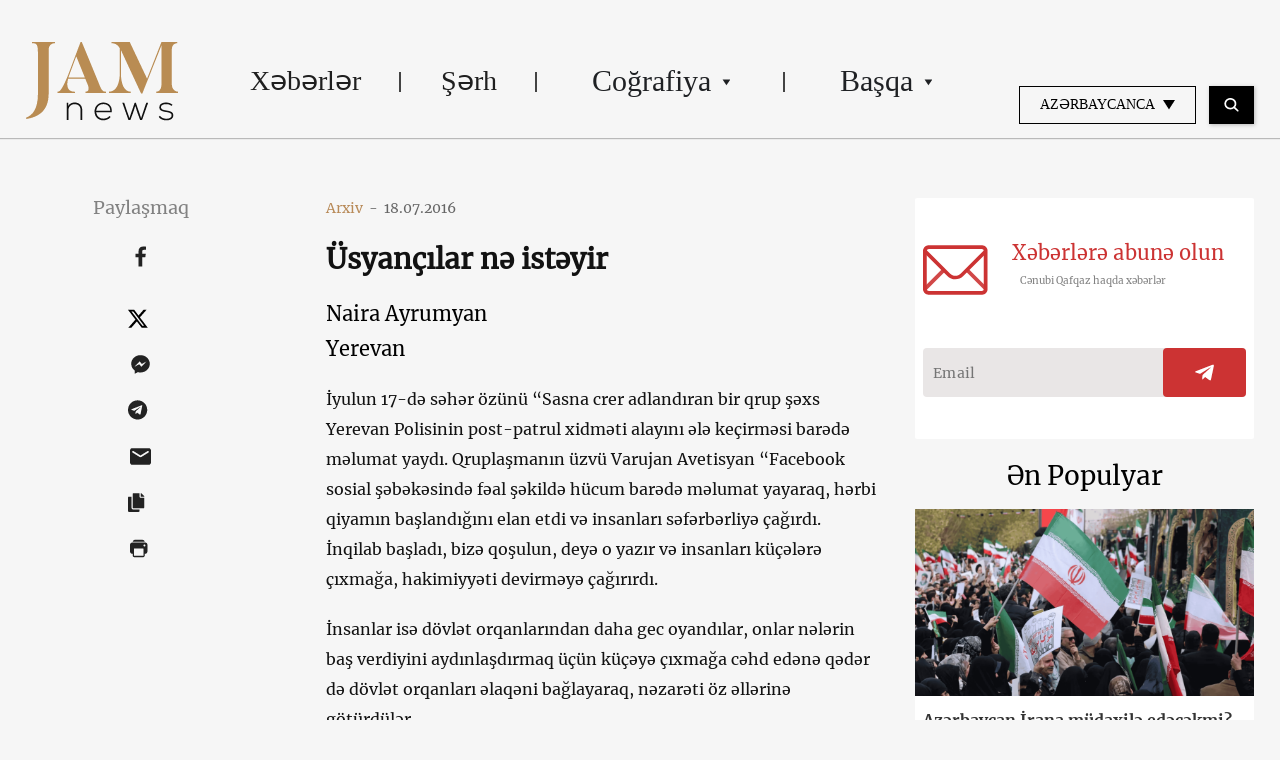

--- FILE ---
content_type: text/html; charset=UTF-8
request_url: https://jam-news.net/az/usyancilar-n%C9%99-ist%C9%99yir/
body_size: 23180
content:
<!doctype html>
<html lang="az">
  <head>
  <meta charset="utf-8">
  <meta http-equiv="x-ua-compatible" content="ie=edge">
  <meta name="viewport" content="width=device-width, initial-scale=1, shrink-to-fit=no">
  <link rel="apple-touch-icon" sizes="180x180" href="https://jam-news.net/app/themes/jamnews/resources/assets/images/favicons/apple-touch-icon.png">
	<link rel="icon" type="image/png" sizes="32x32" href="https://jam-news.net/app/themes/jamnews/resources/assets/images/favicons/favicon-32x32.png">
	<link rel="icon" type="image/png" sizes="16x16" href="https://jam-news.net/app/themes/jamnews/resources/assets/images/favicons/favicon-16x16.png">
	<link rel="manifest" href="https://jam-news.net/app/themes/jamnews/resources/assets/images/favicons/site.webmanifest">
	<link rel="mask-icon" href="https://jam-news.net/app/themes/jamnews/resources/assets/images/favicons/safari-pinned-tab.svg" color="#5bbad5">
	<link rel="shortcut icon" href="https://jam-news.net/app/themes/jamnews/resources/assets/images/favicons/favicon.ico">
	<meta name="msapplication-TileColor" content="#da532c">
	<meta name="msapplication-config" content="https://jam-news.net/app/themes/jamnews/resources/assets/images/favicons/browserconfig.xml">
	<meta name="theme-color" content="#ffffff">
	<meta name="yandex-verification" content="122ed3bede0aafe1" />
	<meta name="facebook-domain-verification" content="o002ihughy9wi1hsfxpne12oock2kq" />
  <!-- Google tag (gtag.js) -->
  <script async src="https://www.googletagmanager.com/gtag/js?id=G-H74E88T03B"></script>
  <script>
    window.dataLayer = window.dataLayer || [];
    function gtag(){dataLayer.push(arguments);}
    gtag('js', new Date());

    gtag('config', 'G-H74E88T03B');
  </script>

	<script async src="https://cdn.onthe.io/io.js/9fNHE2pEUnUz"></script>
 	<meta name='robots' content='index, follow, max-image-preview:large, max-snippet:-1, max-video-preview:-1' />

	<!-- This site is optimized with the Yoast SEO plugin v24.1 - https://yoast.com/wordpress/plugins/seo/ -->
	<title>Üsyançılar nə istəyir - JAMnews</title>
	<link rel="canonical" href="https://jam-news.net/az/usyancilar-nə-istəyir/" />
	<meta property="og:locale" content="az_AZ" />
	<meta property="og:type" content="article" />
	<meta property="og:title" content="Üsyançılar nə istəyir - JAMnews" />
	<meta property="og:description" content="Qan axıdıldı, bu o deməkdir ki, hətta könüllü şəkildə təslim olsalar belə, onları həbs gözləyir" />
	<meta property="og:url" content="https://jam-news.net/az/usyancilar-nə-istəyir/" />
	<meta property="og:site_name" content="Azerbaijani Jamnews" />
	<meta property="article:publisher" content="https://www.facebook.com/JAMnewsInEnglish/" />
	<meta property="article:published_time" content="2016-07-18T00:00:00+00:00" />
	<meta property="article:modified_time" content="2022-01-17T21:34:38+00:00" />
	<meta property="og:image" content="https://jam-news.net/app/uploads/2020/03/Arm_forces1-1-3.jpg" />
	<meta property="og:image:width" content="1000" />
	<meta property="og:image:height" content="763" />
	<meta property="og:image:type" content="image/jpeg" />
	<meta name="author" content="JAMnews" />
	<meta name="twitter:card" content="summary_large_image" />
	<meta name="twitter:creator" content="@JAMnewsCaucasus" />
	<meta name="twitter:site" content="@JAMnewsCaucasus" />
	<meta name="twitter:label1" content="Written by" />
	<meta name="twitter:data1" content="JAMnews" />
	<meta name="twitter:label2" content="Est. reading time" />
	<meta name="twitter:data2" content="6 minutes" />
	<script type="application/ld+json" class="yoast-schema-graph">{"@context":"https://schema.org","@graph":[{"@type":"Article","@id":"https://jam-news.net/az/usyancilar-n%c9%99-ist%c9%99yir/#article","isPartOf":{"@id":"https://jam-news.net/az/usyancilar-n%c9%99-ist%c9%99yir/"},"author":{"name":"JAMnews","@id":"https://jam-news.net/az/#/schema/person/67df3bb7adb46cd513fb9c4cb02361c6"},"headline":"Üsyançılar nə istəyir","datePublished":"2016-07-18T00:00:00+00:00","dateModified":"2022-01-17T21:34:38+00:00","mainEntityOfPage":{"@id":"https://jam-news.net/az/usyancilar-n%c9%99-ist%c9%99yir/"},"wordCount":1182,"commentCount":0,"publisher":{"@id":"https://jam-news.net/az/#organization"},"image":{"@id":"https://jam-news.net/az/usyancilar-n%c9%99-ist%c9%99yir/#primaryimage"},"thumbnailUrl":"https://jam-news.net/app/uploads/2020/03/Arm_forces1-1-3.jpg","keywords":["Ermənistan"],"articleSection":["Armenia","Geography","Issues","Politics"],"inLanguage":"az"},{"@type":"WebPage","@id":"https://jam-news.net/az/usyancilar-n%c9%99-ist%c9%99yir/","url":"https://jam-news.net/az/usyancilar-n%c9%99-ist%c9%99yir/","name":"Üsyançılar nə istəyir - JAMnews","isPartOf":{"@id":"https://jam-news.net/az/#website"},"primaryImageOfPage":{"@id":"https://jam-news.net/az/usyancilar-n%c9%99-ist%c9%99yir/#primaryimage"},"image":{"@id":"https://jam-news.net/az/usyancilar-n%c9%99-ist%c9%99yir/#primaryimage"},"thumbnailUrl":"https://jam-news.net/app/uploads/2020/03/Arm_forces1-1-3.jpg","datePublished":"2016-07-18T00:00:00+00:00","dateModified":"2022-01-17T21:34:38+00:00","breadcrumb":{"@id":"https://jam-news.net/az/usyancilar-n%c9%99-ist%c9%99yir/#breadcrumb"},"inLanguage":"az","potentialAction":[{"@type":"ReadAction","target":["https://jam-news.net/az/usyancilar-n%c9%99-ist%c9%99yir/"]}]},{"@type":"ImageObject","inLanguage":"az","@id":"https://jam-news.net/az/usyancilar-n%c9%99-ist%c9%99yir/#primaryimage","url":"https://jam-news.net/app/uploads/2020/03/Arm_forces1-1-3.jpg","contentUrl":"https://jam-news.net/app/uploads/2020/03/Arm_forces1-1-3.jpg","width":1000,"height":763},{"@type":"BreadcrumbList","@id":"https://jam-news.net/az/usyancilar-n%c9%99-ist%c9%99yir/#breadcrumb","itemListElement":[{"@type":"ListItem","position":1,"name":"Home","item":"https://jam-news.net/az/"},{"@type":"ListItem","position":2,"name":"Üsyançılar nə istəyir"}]},{"@type":"WebSite","@id":"https://jam-news.net/az/#website","url":"https://jam-news.net/az/","name":"Azerbaijani Jamnews","description":"Caucasus News, Politics and Society","publisher":{"@id":"https://jam-news.net/az/#organization"},"potentialAction":[{"@type":"SearchAction","target":{"@type":"EntryPoint","urlTemplate":"https://jam-news.net/az/?s={search_term_string}"},"query-input":{"@type":"PropertyValueSpecification","valueRequired":true,"valueName":"search_term_string"}}],"inLanguage":"az"},{"@type":"Organization","@id":"https://jam-news.net/az/#organization","name":"JAMnews","url":"https://jam-news.net/az/","logo":{"@type":"ImageObject","inLanguage":"az","@id":"https://jam-news.net/az/#/schema/logo/image/","url":"https://jam-news.net/app/uploads/2020/05/JAM_w.jpg","contentUrl":"https://jam-news.net/app/uploads/2020/05/JAM_w.jpg","width":960,"height":960,"caption":"JAMnews"},"image":{"@id":"https://jam-news.net/az/#/schema/logo/image/"},"sameAs":["https://www.facebook.com/JAMnewsInEnglish/","https://x.com/JAMnewsCaucasus","https://www.instagram.com/jam_news/","https://www.youtube.com/channel/UCXQbUCme2pykuZYXWHx4VPg"]},{"@type":"Person","@id":"https://jam-news.net/az/#/schema/person/67df3bb7adb46cd513fb9c4cb02361c6","name":"JAMnews","image":{"@type":"ImageObject","inLanguage":"az","@id":"https://jam-news.net/az/#/schema/person/image/","url":"https://secure.gravatar.com/avatar/e5c27593ef900c3ab3deed4ed1c653d7?s=96&d=mm&r=g","contentUrl":"https://secure.gravatar.com/avatar/e5c27593ef900c3ab3deed4ed1c653d7?s=96&d=mm&r=g","caption":"JAMnews"},"url":"https://jam-news.net/az/author/margarita/"}]}</script>
	<!-- / Yoast SEO plugin. -->


<link rel='dns-prefetch' href='//code.jquery.com' />
<script type="text/javascript">
/* <![CDATA[ */
window._wpemojiSettings = {"baseUrl":"https:\/\/s.w.org\/images\/core\/emoji\/15.0.3\/72x72\/","ext":".png","svgUrl":"https:\/\/s.w.org\/images\/core\/emoji\/15.0.3\/svg\/","svgExt":".svg","source":{"concatemoji":"https:\/\/jam-news.net\/az\/wp-includes\/js\/wp-emoji-release.min.js?ver=6.7"}};
/*! This file is auto-generated */
!function(i,n){var o,s,e;function c(e){try{var t={supportTests:e,timestamp:(new Date).valueOf()};sessionStorage.setItem(o,JSON.stringify(t))}catch(e){}}function p(e,t,n){e.clearRect(0,0,e.canvas.width,e.canvas.height),e.fillText(t,0,0);var t=new Uint32Array(e.getImageData(0,0,e.canvas.width,e.canvas.height).data),r=(e.clearRect(0,0,e.canvas.width,e.canvas.height),e.fillText(n,0,0),new Uint32Array(e.getImageData(0,0,e.canvas.width,e.canvas.height).data));return t.every(function(e,t){return e===r[t]})}function u(e,t,n){switch(t){case"flag":return n(e,"\ud83c\udff3\ufe0f\u200d\u26a7\ufe0f","\ud83c\udff3\ufe0f\u200b\u26a7\ufe0f")?!1:!n(e,"\ud83c\uddfa\ud83c\uddf3","\ud83c\uddfa\u200b\ud83c\uddf3")&&!n(e,"\ud83c\udff4\udb40\udc67\udb40\udc62\udb40\udc65\udb40\udc6e\udb40\udc67\udb40\udc7f","\ud83c\udff4\u200b\udb40\udc67\u200b\udb40\udc62\u200b\udb40\udc65\u200b\udb40\udc6e\u200b\udb40\udc67\u200b\udb40\udc7f");case"emoji":return!n(e,"\ud83d\udc26\u200d\u2b1b","\ud83d\udc26\u200b\u2b1b")}return!1}function f(e,t,n){var r="undefined"!=typeof WorkerGlobalScope&&self instanceof WorkerGlobalScope?new OffscreenCanvas(300,150):i.createElement("canvas"),a=r.getContext("2d",{willReadFrequently:!0}),o=(a.textBaseline="top",a.font="600 32px Arial",{});return e.forEach(function(e){o[e]=t(a,e,n)}),o}function t(e){var t=i.createElement("script");t.src=e,t.defer=!0,i.head.appendChild(t)}"undefined"!=typeof Promise&&(o="wpEmojiSettingsSupports",s=["flag","emoji"],n.supports={everything:!0,everythingExceptFlag:!0},e=new Promise(function(e){i.addEventListener("DOMContentLoaded",e,{once:!0})}),new Promise(function(t){var n=function(){try{var e=JSON.parse(sessionStorage.getItem(o));if("object"==typeof e&&"number"==typeof e.timestamp&&(new Date).valueOf()<e.timestamp+604800&&"object"==typeof e.supportTests)return e.supportTests}catch(e){}return null}();if(!n){if("undefined"!=typeof Worker&&"undefined"!=typeof OffscreenCanvas&&"undefined"!=typeof URL&&URL.createObjectURL&&"undefined"!=typeof Blob)try{var e="postMessage("+f.toString()+"("+[JSON.stringify(s),u.toString(),p.toString()].join(",")+"));",r=new Blob([e],{type:"text/javascript"}),a=new Worker(URL.createObjectURL(r),{name:"wpTestEmojiSupports"});return void(a.onmessage=function(e){c(n=e.data),a.terminate(),t(n)})}catch(e){}c(n=f(s,u,p))}t(n)}).then(function(e){for(var t in e)n.supports[t]=e[t],n.supports.everything=n.supports.everything&&n.supports[t],"flag"!==t&&(n.supports.everythingExceptFlag=n.supports.everythingExceptFlag&&n.supports[t]);n.supports.everythingExceptFlag=n.supports.everythingExceptFlag&&!n.supports.flag,n.DOMReady=!1,n.readyCallback=function(){n.DOMReady=!0}}).then(function(){return e}).then(function(){var e;n.supports.everything||(n.readyCallback(),(e=n.source||{}).concatemoji?t(e.concatemoji):e.wpemoji&&e.twemoji&&(t(e.twemoji),t(e.wpemoji)))}))}((window,document),window._wpemojiSettings);
/* ]]> */
</script>
<link rel='stylesheet' id='advanced-rich-text-tools-css' href='https://jam-news.net/app/plugins/advanced-rich-text-tools/index.css?ver=1730717359' type='text/css' media='all' />
<style id='wp-emoji-styles-inline-css' type='text/css'>

	img.wp-smiley, img.emoji {
		display: inline !important;
		border: none !important;
		box-shadow: none !important;
		height: 1em !important;
		width: 1em !important;
		margin: 0 0.07em !important;
		vertical-align: -0.1em !important;
		background: none !important;
		padding: 0 !important;
	}
</style>
<link rel='stylesheet' id='wp-block-library-css' href='https://jam-news.net/az/wp-includes/css/dist/block-library/style.min.css?ver=6.7' type='text/css' media='all' />
<style id='classic-theme-styles-inline-css' type='text/css'>
/*! This file is auto-generated */
.wp-block-button__link{color:#fff;background-color:#32373c;border-radius:9999px;box-shadow:none;text-decoration:none;padding:calc(.667em + 2px) calc(1.333em + 2px);font-size:1.125em}.wp-block-file__button{background:#32373c;color:#fff;text-decoration:none}
</style>
<style id='global-styles-inline-css' type='text/css'>
:root{--wp--preset--aspect-ratio--square: 1;--wp--preset--aspect-ratio--4-3: 4/3;--wp--preset--aspect-ratio--3-4: 3/4;--wp--preset--aspect-ratio--3-2: 3/2;--wp--preset--aspect-ratio--2-3: 2/3;--wp--preset--aspect-ratio--16-9: 16/9;--wp--preset--aspect-ratio--9-16: 9/16;--wp--preset--color--black: #000000;--wp--preset--color--cyan-bluish-gray: #abb8c3;--wp--preset--color--white: #ffffff;--wp--preset--color--pale-pink: #f78da7;--wp--preset--color--vivid-red: #cf2e2e;--wp--preset--color--luminous-vivid-orange: #ff6900;--wp--preset--color--luminous-vivid-amber: #fcb900;--wp--preset--color--light-green-cyan: #7bdcb5;--wp--preset--color--vivid-green-cyan: #00d084;--wp--preset--color--pale-cyan-blue: #8ed1fc;--wp--preset--color--vivid-cyan-blue: #0693e3;--wp--preset--color--vivid-purple: #9b51e0;--wp--preset--gradient--vivid-cyan-blue-to-vivid-purple: linear-gradient(135deg,rgba(6,147,227,1) 0%,rgb(155,81,224) 100%);--wp--preset--gradient--light-green-cyan-to-vivid-green-cyan: linear-gradient(135deg,rgb(122,220,180) 0%,rgb(0,208,130) 100%);--wp--preset--gradient--luminous-vivid-amber-to-luminous-vivid-orange: linear-gradient(135deg,rgba(252,185,0,1) 0%,rgba(255,105,0,1) 100%);--wp--preset--gradient--luminous-vivid-orange-to-vivid-red: linear-gradient(135deg,rgba(255,105,0,1) 0%,rgb(207,46,46) 100%);--wp--preset--gradient--very-light-gray-to-cyan-bluish-gray: linear-gradient(135deg,rgb(238,238,238) 0%,rgb(169,184,195) 100%);--wp--preset--gradient--cool-to-warm-spectrum: linear-gradient(135deg,rgb(74,234,220) 0%,rgb(151,120,209) 20%,rgb(207,42,186) 40%,rgb(238,44,130) 60%,rgb(251,105,98) 80%,rgb(254,248,76) 100%);--wp--preset--gradient--blush-light-purple: linear-gradient(135deg,rgb(255,206,236) 0%,rgb(152,150,240) 100%);--wp--preset--gradient--blush-bordeaux: linear-gradient(135deg,rgb(254,205,165) 0%,rgb(254,45,45) 50%,rgb(107,0,62) 100%);--wp--preset--gradient--luminous-dusk: linear-gradient(135deg,rgb(255,203,112) 0%,rgb(199,81,192) 50%,rgb(65,88,208) 100%);--wp--preset--gradient--pale-ocean: linear-gradient(135deg,rgb(255,245,203) 0%,rgb(182,227,212) 50%,rgb(51,167,181) 100%);--wp--preset--gradient--electric-grass: linear-gradient(135deg,rgb(202,248,128) 0%,rgb(113,206,126) 100%);--wp--preset--gradient--midnight: linear-gradient(135deg,rgb(2,3,129) 0%,rgb(40,116,252) 100%);--wp--preset--font-size--small: 13px;--wp--preset--font-size--medium: 20px;--wp--preset--font-size--large: 36px;--wp--preset--font-size--x-large: 42px;--wp--preset--spacing--20: 0.44rem;--wp--preset--spacing--30: 0.67rem;--wp--preset--spacing--40: 1rem;--wp--preset--spacing--50: 1.5rem;--wp--preset--spacing--60: 2.25rem;--wp--preset--spacing--70: 3.38rem;--wp--preset--spacing--80: 5.06rem;--wp--preset--shadow--natural: 6px 6px 9px rgba(0, 0, 0, 0.2);--wp--preset--shadow--deep: 12px 12px 50px rgba(0, 0, 0, 0.4);--wp--preset--shadow--sharp: 6px 6px 0px rgba(0, 0, 0, 0.2);--wp--preset--shadow--outlined: 6px 6px 0px -3px rgba(255, 255, 255, 1), 6px 6px rgba(0, 0, 0, 1);--wp--preset--shadow--crisp: 6px 6px 0px rgba(0, 0, 0, 1);}:where(.is-layout-flex){gap: 0.5em;}:where(.is-layout-grid){gap: 0.5em;}body .is-layout-flex{display: flex;}.is-layout-flex{flex-wrap: wrap;align-items: center;}.is-layout-flex > :is(*, div){margin: 0;}body .is-layout-grid{display: grid;}.is-layout-grid > :is(*, div){margin: 0;}:where(.wp-block-columns.is-layout-flex){gap: 2em;}:where(.wp-block-columns.is-layout-grid){gap: 2em;}:where(.wp-block-post-template.is-layout-flex){gap: 1.25em;}:where(.wp-block-post-template.is-layout-grid){gap: 1.25em;}.has-black-color{color: var(--wp--preset--color--black) !important;}.has-cyan-bluish-gray-color{color: var(--wp--preset--color--cyan-bluish-gray) !important;}.has-white-color{color: var(--wp--preset--color--white) !important;}.has-pale-pink-color{color: var(--wp--preset--color--pale-pink) !important;}.has-vivid-red-color{color: var(--wp--preset--color--vivid-red) !important;}.has-luminous-vivid-orange-color{color: var(--wp--preset--color--luminous-vivid-orange) !important;}.has-luminous-vivid-amber-color{color: var(--wp--preset--color--luminous-vivid-amber) !important;}.has-light-green-cyan-color{color: var(--wp--preset--color--light-green-cyan) !important;}.has-vivid-green-cyan-color{color: var(--wp--preset--color--vivid-green-cyan) !important;}.has-pale-cyan-blue-color{color: var(--wp--preset--color--pale-cyan-blue) !important;}.has-vivid-cyan-blue-color{color: var(--wp--preset--color--vivid-cyan-blue) !important;}.has-vivid-purple-color{color: var(--wp--preset--color--vivid-purple) !important;}.has-black-background-color{background-color: var(--wp--preset--color--black) !important;}.has-cyan-bluish-gray-background-color{background-color: var(--wp--preset--color--cyan-bluish-gray) !important;}.has-white-background-color{background-color: var(--wp--preset--color--white) !important;}.has-pale-pink-background-color{background-color: var(--wp--preset--color--pale-pink) !important;}.has-vivid-red-background-color{background-color: var(--wp--preset--color--vivid-red) !important;}.has-luminous-vivid-orange-background-color{background-color: var(--wp--preset--color--luminous-vivid-orange) !important;}.has-luminous-vivid-amber-background-color{background-color: var(--wp--preset--color--luminous-vivid-amber) !important;}.has-light-green-cyan-background-color{background-color: var(--wp--preset--color--light-green-cyan) !important;}.has-vivid-green-cyan-background-color{background-color: var(--wp--preset--color--vivid-green-cyan) !important;}.has-pale-cyan-blue-background-color{background-color: var(--wp--preset--color--pale-cyan-blue) !important;}.has-vivid-cyan-blue-background-color{background-color: var(--wp--preset--color--vivid-cyan-blue) !important;}.has-vivid-purple-background-color{background-color: var(--wp--preset--color--vivid-purple) !important;}.has-black-border-color{border-color: var(--wp--preset--color--black) !important;}.has-cyan-bluish-gray-border-color{border-color: var(--wp--preset--color--cyan-bluish-gray) !important;}.has-white-border-color{border-color: var(--wp--preset--color--white) !important;}.has-pale-pink-border-color{border-color: var(--wp--preset--color--pale-pink) !important;}.has-vivid-red-border-color{border-color: var(--wp--preset--color--vivid-red) !important;}.has-luminous-vivid-orange-border-color{border-color: var(--wp--preset--color--luminous-vivid-orange) !important;}.has-luminous-vivid-amber-border-color{border-color: var(--wp--preset--color--luminous-vivid-amber) !important;}.has-light-green-cyan-border-color{border-color: var(--wp--preset--color--light-green-cyan) !important;}.has-vivid-green-cyan-border-color{border-color: var(--wp--preset--color--vivid-green-cyan) !important;}.has-pale-cyan-blue-border-color{border-color: var(--wp--preset--color--pale-cyan-blue) !important;}.has-vivid-cyan-blue-border-color{border-color: var(--wp--preset--color--vivid-cyan-blue) !important;}.has-vivid-purple-border-color{border-color: var(--wp--preset--color--vivid-purple) !important;}.has-vivid-cyan-blue-to-vivid-purple-gradient-background{background: var(--wp--preset--gradient--vivid-cyan-blue-to-vivid-purple) !important;}.has-light-green-cyan-to-vivid-green-cyan-gradient-background{background: var(--wp--preset--gradient--light-green-cyan-to-vivid-green-cyan) !important;}.has-luminous-vivid-amber-to-luminous-vivid-orange-gradient-background{background: var(--wp--preset--gradient--luminous-vivid-amber-to-luminous-vivid-orange) !important;}.has-luminous-vivid-orange-to-vivid-red-gradient-background{background: var(--wp--preset--gradient--luminous-vivid-orange-to-vivid-red) !important;}.has-very-light-gray-to-cyan-bluish-gray-gradient-background{background: var(--wp--preset--gradient--very-light-gray-to-cyan-bluish-gray) !important;}.has-cool-to-warm-spectrum-gradient-background{background: var(--wp--preset--gradient--cool-to-warm-spectrum) !important;}.has-blush-light-purple-gradient-background{background: var(--wp--preset--gradient--blush-light-purple) !important;}.has-blush-bordeaux-gradient-background{background: var(--wp--preset--gradient--blush-bordeaux) !important;}.has-luminous-dusk-gradient-background{background: var(--wp--preset--gradient--luminous-dusk) !important;}.has-pale-ocean-gradient-background{background: var(--wp--preset--gradient--pale-ocean) !important;}.has-electric-grass-gradient-background{background: var(--wp--preset--gradient--electric-grass) !important;}.has-midnight-gradient-background{background: var(--wp--preset--gradient--midnight) !important;}.has-small-font-size{font-size: var(--wp--preset--font-size--small) !important;}.has-medium-font-size{font-size: var(--wp--preset--font-size--medium) !important;}.has-large-font-size{font-size: var(--wp--preset--font-size--large) !important;}.has-x-large-font-size{font-size: var(--wp--preset--font-size--x-large) !important;}
:where(.wp-block-post-template.is-layout-flex){gap: 1.25em;}:where(.wp-block-post-template.is-layout-grid){gap: 1.25em;}
:where(.wp-block-columns.is-layout-flex){gap: 2em;}:where(.wp-block-columns.is-layout-grid){gap: 2em;}
:root :where(.wp-block-pullquote){font-size: 1.5em;line-height: 1.6;}
</style>
<link rel='stylesheet' id='contact-form-7-css' href='https://jam-news.net/app/plugins/contact-form-7/includes/css/styles.css?ver=5.9.8' type='text/css' media='all' />
<style id='contact-form-7-inline-css' type='text/css'>
.wpcf7 .wpcf7-recaptcha iframe {margin-bottom: 0;}.wpcf7 .wpcf7-recaptcha[data-align="center"] > div {margin: 0 auto;}.wpcf7 .wpcf7-recaptcha[data-align="right"] > div {margin: 0 0 0 auto;}
</style>
<link rel='stylesheet' id='dashicons-css' href='https://jam-news.net/az/wp-includes/css/dashicons.min.css?ver=6.7' type='text/css' media='all' />
<link rel='stylesheet' id='post-views-counter-frontend-css' href='https://jam-news.net/app/plugins/post-views-counter/css/frontend.min.css?ver=1.4.7' type='text/css' media='all' />
<link rel='stylesheet' id='animate-css' href='https://jam-news.net/app/plugins/wp-quiz/assets/frontend/css/animate.css?ver=3.6.0' type='text/css' media='all' />
<link rel='stylesheet' id='wp-quiz-css' href='https://jam-news.net/app/plugins/wp-quiz/assets/frontend/css/wp-quiz.css?ver=2.0.10' type='text/css' media='all' />
<link rel='stylesheet' id='wi-popup-css' href='https://jam-news.net/app/plugins/wi-donation/includes/components/popup/css/popup.css?ver=1.3' type='text/css' media='all' />
<link rel='stylesheet' id='ms-main-css' href='https://jam-news.net/app/plugins/masterslider/public/assets/css/masterslider.main.css?ver=3.6.1' type='text/css' media='all' />
<link rel='stylesheet' id='ms-custom-css' href='https://jam-news.net/app/uploads/masterslider/custom.css?ver=47.7' type='text/css' media='all' />
<link rel='stylesheet' id='sage/main.css-css' href='https://jam-news.net/app/themes/jamnews/dist/styles/main_f94a9fcd.css' type='text/css' media='all' />
<!--n2css--><script type="text/javascript" id="post-views-counter-frontend-js-before">
/* <![CDATA[ */
var pvcArgsFrontend = {"mode":"rest_api","postID":3402,"requestURL":"https:\/\/jam-news.net\/az\/wp-json\/post-views-counter\/view-post\/3402","nonce":"a840ae90a3","dataStorage":"cookies","multisite":3,"path":"\/","domain":"jam-news.net"};
/* ]]> */
</script>
<script type="text/javascript" src="https://jam-news.net/app/plugins/post-views-counter/js/frontend.min.js?ver=1.4.7" id="post-views-counter-frontend-js"></script>
<script type="text/javascript" src="https://code.jquery.com/jquery-3.4.1.min.js?ver=6.7" id="jquery-js"></script>
<script type="text/javascript" src="https://code.jquery.com/jquery-migrate-1.4.1.min.js?ver=6.7" id="jquery_migrate-js"></script>
<link rel="https://api.w.org/" href="https://jam-news.net/az/wp-json/" /><link rel="alternate" title="JSON" type="application/json" href="https://jam-news.net/az/wp-json/wp/v2/posts/3402" /><link rel="EditURI" type="application/rsd+xml" title="RSD" href="https://jam-news.net/az/xmlrpc.php?rsd" />
<meta name="generator" content="WordPress 6.7" />
<link rel='shortlink' href='https://jam-news.net/az/?p=3402' />
<link rel="alternate" title="oEmbed (JSON)" type="application/json+oembed" href="https://jam-news.net/az/wp-json/oembed/1.0/embed?url=https%3A%2F%2Fjam-news.net%2Faz%2Fusyancilar-n%25c9%2599-ist%25c9%2599yir%2F" />
<link rel="alternate" title="oEmbed (XML)" type="text/xml+oembed" href="https://jam-news.net/az/wp-json/oembed/1.0/embed?url=https%3A%2F%2Fjam-news.net%2Faz%2Fusyancilar-n%25c9%2599-ist%25c9%2599yir%2F&#038;format=xml" />
<script>var ms_grabbing_curosr='https://jam-news.net/app/plugins/masterslider/public/assets/css/common/grabbing.cur',ms_grab_curosr='https://jam-news.net/app/plugins/masterslider/public/assets/css/common/grab.cur';</script>
<meta name="generator" content="MasterSlider 3.6.1 - Responsive Touch Image Slider" />
 	<script>
	let decoded_title = "\u00dcsyan\u00e7\u0131lar n\u0259 ist\u0259yir";
	let decoded_locale = "az";
	let decoded_author = "";
	let decoded_post_type = "post";
	let decoded_post_date = "2016-07-18 00:00:00";
	let decoded_post_category = ["Armenia","Geography","Issues","Politics"];
	let ioUrl = "https:\/\/jam-news.net\/az\/usyancilar-n%c9%99-ist%c9%99yir\/";
	let post_word_count = 663


	window._io_config = window._io_config || {};
	window._io_config["0.2.0"] = window._io_config["0.2.0"] || [];
	window._io_config["0.2.0"].push({
	    page_url: window.location.href,
	    page_url_canonical: ioUrl,
	    page_title: decoded_title,
	    page_type: "article",
	    page_language: decoded_locale,
	    language_type: decoded_locale,
	    article_authors: decoded_author,
	    article_categories: decoded_post_category,
	    article_type: decoded_post_type,
	    article_word_count: post_word_count,
	    article_publication_date: decoded_post_date
	});

	</script>



<script>
!function(f,b,e,v,n,t,s)
{if(f.fbq)return;n=f.fbq=function(){n.callMethod?
n.callMethod.apply(n,arguments):n.queue.push(arguments)};
if(!f._fbq)f._fbq=n;n.push=n;n.loaded=!0;n.version='2.0';
n.queue=[];t=b.createElement(e);t.async=!0;
t.src=v;s=b.getElementsByTagName(e)[0];
s.parentNode.insertBefore(t,s)}(window, document,'script',
'https://connect.facebook.net/en_US/fbevents.js');
fbq('init', '307191644217666');
fbq('track', 'PageView');
</script>
<noscript><img height="1" width="1" style="display:none"
src="https://www.facebook.com/tr?id=307191644217666&ev=PageView&noscript=1"
/></noscript>


</head>
  <body class="post-template-default single single-post postid-3402 single-format-standard _masterslider _msp_version_3.6.1 usyancilar-n%c9%99-ist%c9%99yir app-data index-data singular-data single-data single-post-data single-post-usyancilar-n%c9%99-ist%c9%99yir-data single-post-usyancilar-nə-istəyir-data">
        <script type="text/javascript">
      var assetsURL = 'https://jam-news.net/az';
    </script>
    <header class="header wi-full-width uk-position-relative p-t-xl-30 p-t-md-24 p-t-sm-16 p-t-xs-8 p-b-md-0 p-b-xs-8">
  <div class="wi-container uk-flex uk-flex-between uk-flex-middle">
    <a href="https://jam-news.net/az" class="jamnews-logo">
  <img src="https://jam-news.net/app/themes/jamnews/resources/assets/images/logo.svg" alt="Jamnews Logo" uk-img>
</a>
    <nav class="uk-flex uk-visible@m"  uk-navbar>
    <ul class="uk-navbar-nav">

    
              <a class="wi-oswald lh-xl-50 lh-lg-48 lh-md-44 lh-sm-44 list-item-color header-links uk-flex arrow-down  " href="https://jam-news.net/az/category/x%c9%99b%c9%99rl%c9%99r/" target="" >
     
        Xəbərlər
      </a>
          
              <a class="wi-oswald lh-xl-50 lh-lg-48 lh-md-44 lh-sm-44 list-item-color header-links uk-flex arrow-down  " href="https://jam-news.net/az/category/s%c9%99rh/" target="" >
     
        Şərh
      </a>
          
      
        <li class="uk-position-relative header-links">
  <a class="arrow-down  lh-xl-50 lh-lg-48 lh-md-44 lh-sm-44 list-item-color uk-flex  " href="" target="">
    Coğrafiya
    <img src="https://jam-news.net/app/themes/jamnews/dist/images/icons-arrow-down_d515b172.svg" alt="icon" uk-svg>
  </a>
  <div class="uk-navbar-dropdown header-dropdown light-gray-background" uk-dropdown="pos: bottom-left;mode: hover">
  <ul class="uk-position-relative uk-nav uk-navbar-dropdown-nav">
    <img src="https://jam-news.net/app/themes/jamnews/resources/assets/images/dropdown-icon.svg" alt="" class="uk-position-absolute header-dropdown__icon" uk-img/>
          <li>
        <a class=" wi-oswald-light fs-xs-18 lh-xs-30 p-h-xs-15 light-gray-color" href="https://jam-news.net/az/category/cografiya/az%c9%99rbaycan/" target="" >
     
        Azərbaycan
      </a>
      </li>
          <li>
        <a class=" wi-oswald-light fs-xs-18 lh-xs-30 p-h-xs-15 light-gray-color" href="https://jam-news.net/az/category/cografiya/erm%c9%99nistan/" target="" >
     
        Ermənistan
      </a>
      </li>
          <li>
        <a class=" wi-oswald-light fs-xs-18 lh-xs-30 p-h-xs-15 light-gray-color" href="https://jam-news.net/az/category/cografiya/gurcustan/" target="" >
     
        Gürcüstan
      </a>
      </li>
          <li>
        <a class=" wi-oswald-light fs-xs-18 lh-xs-30 p-h-xs-15 light-gray-color" href="https://jam-news.net/az/category/cografiya/rusiya/" target="" >
     
        Rusiya
      </a>
      </li>
          <li>
        <a class=" wi-oswald-light fs-xs-18 lh-xs-30 p-h-xs-15 light-gray-color" href="https://jam-news.net/az/topic/ukrayna/" target="" >
     
        Ukrayna
      </a>
      </li>
          <li>
        <a class=" wi-oswald-light fs-xs-18 lh-xs-30 p-h-xs-15 light-gray-color" href="https://jam-news.net/az/category/cografiya/turkiy%c9%99/" target="" >
     
        Türkiyə
      </a>
      </li>
          <li>
        <a class=" wi-oswald-light fs-xs-18 lh-xs-30 p-h-xs-15 light-gray-color" href="https://jam-news.net/az/category/cografiya/dunyada-bas-ver%c9%99nl%c9%99r/" target="" >
     
        Dünyada baş verənlər
      </a>
      </li>
      </ul>
</div>
</li>
          
      
        <li class="uk-position-relative header-links">
  <a class="arrow-down  lh-xl-50 lh-lg-48 lh-md-44 lh-sm-44 list-item-color uk-flex  " href="" target="">
    Başqa
    <img src="https://jam-news.net/app/themes/jamnews/dist/images/icons-arrow-down_d515b172.svg" alt="icon" uk-svg>
  </a>
  <div class="uk-navbar-dropdown header-dropdown light-gray-background" uk-dropdown="pos: bottom-left;mode: hover">
  <ul class="uk-position-relative uk-nav uk-navbar-dropdown-nav">
    <img src="https://jam-news.net/app/themes/jamnews/resources/assets/images/dropdown-icon.svg" alt="" class="uk-position-absolute header-dropdown__icon" uk-img/>
          <li>
        <a class=" wi-oswald-light fs-xs-18 lh-xs-30 p-h-xs-15 light-gray-color" href="https://jam-news.net/az/topic/tbilisid%c9%99-etirazlar/" target="" >
     
        Tbilisidə etirazlar
      </a>
      </li>
          <li>
        <a class=" wi-oswald-light fs-xs-18 lh-xs-30 p-h-xs-15 light-gray-color" href="https://jam-news.net/az/topic/eliyev-pasinyan-v%c9%99-tramp-gorusu/" target="" >
     
        Əliyev, Paşinyan və Tramp görüşü
      </a>
      </li>
          <li>
        <a class=" wi-oswald-light fs-xs-18 lh-xs-30 p-h-xs-15 light-gray-color" href="https://jam-news.net/az/topic/az%c9%99rbaycanda-h%c9%99bsl%c9%99r/" target="" >
     
        Azərbaycanda həbslər
      </a>
      </li>
          <li>
        <a class=" wi-oswald-light fs-xs-18 lh-xs-30 p-h-xs-15 light-gray-color" href="https://jam-news.net/az/topic/az%c9%99rbaycan-abs/" target="" >
     
        Azərbaycan-ABŞ
      </a>
      </li>
          <li>
        <a class=" wi-oswald-light fs-xs-18 lh-xs-30 p-h-xs-15 light-gray-color" href="https://jam-news.net/az/topic/az%c9%99rbaycan-v%c9%99-erm%c9%99nistan/" target="" >
     
        Azərbaycan və Ermənistan
      </a>
      </li>
          <li>
        <a class=" wi-oswald-light fs-xs-18 lh-xs-30 p-h-xs-15 light-gray-color" href="https://jam-news.net/az/topic/ukraynada-munaqis%c9%99/" target="" >
     
        Ukraynada münaqişə
      </a>
      </li>
          <li>
        <a class=" wi-oswald-light fs-xs-18 lh-xs-30 p-h-xs-15 light-gray-color" href="https://jam-news.net/az/category/multimedia/" target="" >
     
        Multimedia
      </a>
      </li>
          <li>
        <a class=" wi-oswald-light fs-xs-18 lh-xs-30 p-h-xs-15 light-gray-color" href="https://jam-news.net/az/category/trajectories/" target="" >
     
        Trayektoriya
      </a>
      </li>
          <li>
        <a class=" wi-oswald-light fs-xs-18 lh-xs-30 p-h-xs-15 light-gray-color" href="https://jam-news.net/az/tematik-s%c9%99hif%c9%99l%c9%99r/" target="" >
     
        Tematik səhifələr
      </a>
      </li>
      </ul>
</div>
</li>
             </ul>
  </nav>



    <div class="uk-hidden@m language-changer uk-flex uk-flex-between uk-flex-middle">
      <div class="wi-lang-changer uk-position-relative p-l-xs-">
  <div class="wi-lang-changer-inner p-v-xs-8 p-h-xs-20">
    <div class="active-lang">
      <div class="uk-flex uk-flex-center uk-flex-middle">
        <span class="uk-display-inline-block m-r-xs-8 fs-xs-14 lh-xs-20 text-color-blue uk-text-uppercase wi-sans-serif">
          AZƏRBAYCANCA
        </span>
         <img src="https://jam-news.net/app/themes/jamnews/resources/assets/images/langChangerArrow.svg" alt="arrow icon" class="" uk-img/>
      </div>
    </div>
    <ul class="uk-list uk-position-absolute uk-position-top-left uk-position-top-right uk-position-z-index uk-background-primary uk-flex uk-flex-wrap lang-list-box">
       <li class="uk-width-1-1 uk-text-center  m-t-xs-0">
        <a href="/" class="fs-xs-13 lh-xs-20 uk-display-block p-v-xs-6 p-v-sm-8 p-l-sm-12 p-l-xs-6 p-r-xs-6 uk-text-left uk-text-uppercase wi-HelveticaNeue-bold">ENGLISH</a>
      </li>
      <li class="uk-width-1-1 uk-text-center  m-t-xs-0">
        <a href="/ge" class="fs-xs-13 lh-xs-20 p-v-xs-6 p-v-sm-8 p-l-sm-12 p-l-xs-6 p-r-xs-6 uk-text-left uk-display-block uk-text-uppercase">ქართული</a>
      </li>
      <li class="uk-width-1-1 uk-text-center  m-t-xs-0">
        <a href="/am" class="fs-xs-13 lh-xs-20 p-v-xs-6 p-v-sm-8 p-l-sm-12 p-l-xs-6 p-r-xs-6 uk-text-left uk-display-block uk-text-uppercase wi-HelveticaNeue-bold">ՀԱՅԵՐԵՆ</a>
      </li>
      <li class="uk-width-1-1 uk-text-center uk-hidden m-t-xs-0">
        <a href="/az" class="fs-xs-13 lh-xs-20 p-v-xs-6 p-v-sm-8 p-l-sm-12 p-l-xs-6 p-r-xs-6 uk-text-left uk-display-block uk-text-uppercase wi-sans-serif">AZƏRBAYCANCA</a>
      </li>
      <li class="uk-width-1-1 uk-text-center m-t-xs-0 ">
        <a href="/ru" class="fs-xs-13 lh-xs-20 p-v-xs-6 p-v-sm-8 p-l-sm-12 p-l-xs-6 p-r-xs-6 uk-text-left uk-display-block uk-text-uppercase wi-HelveticaNeue-bold">РУССКИЙ</a>
      </li>
    </ul>
  </div>
</div>
      <div class="header-support-button uk-invisible">
	  <a target='' href="https://jam-news.net/az/bizi-d%c9%99st%c9%99kl%c9%99yin/">
	    Bizi dəstəkləyin
	  </a>
	</div>
    </div>
    <div class="min-content uk-visible@m uk-flex uk-flex-right uk-flex-wrap">
        <div class="header-support-button uk-invisible">
	  <a target='' href="https://jam-news.net/az/bizi-d%c9%99st%c9%99kl%c9%99yin/">
	    Bizi dəstəkləyin
	  </a>
	</div>
        <div class="uk-flex uk-flex-between">
          <div class="uk-width-1-1 uk-flex-right uk-flex">
            <div class="wi-lang-changer uk-position-relative">
  <div class="wi-lang-changer-inner p-v-xs-8 p-h-xs-20">
    <div class="active-lang">
      <div class="uk-flex uk-flex-center uk-flex-middle">
        <span class="uk-display-inline-block m-r-xs-8 fs-xs-14 lh-xs-20 text-color-black uk-text-uppercase wi-sans-serif">
          AZƏRBAYCANCA
        </span>
         <img src="https://jam-news.net/app/themes/jamnews/resources/assets/images/langChangerArrow.svg" alt="arrow icon" class="" uk-img/>
      </div>
    </div>
    <ul class="uk-list uk-position-absolute uk-position-top-left uk-position-top-right uk-position-z-index uk-background-primary uk-flex uk-flex-wrap lang-list-box">
       <li class="uk-width-1-1 uk-text-center  m-t-xs-0">
        <a href="/" class="fs-xs-13 lh-xs-20 uk-display-block p-v-xs-6 p-v-sm-8 p-l-sm-12 p-l-xs-6 p-r-xs-6 uk-text-left uk-text-uppercase wi-HelveticaNeue-bold text-color-black">ENGLISH</a>
      </li>
      <li class="uk-width-1-1 uk-text-center  m-t-xs-0">
        <a href="/ge" class="fs-xs-13 lh-xs-20 p-v-xs-6 p-v-sm-8 p-l-sm-12 p-l-xs-6 p-r-xs-6 uk-text-left uk-display-block uk-text-uppercase wi-HelveticaNeue-bold text-color-black">ქართული</a>
      </li>
      <li class="uk-width-1-1 uk-text-center  m-t-xs-0">
        <a href="/am" class="fs-xs-13 lh-xs-20 p-v-xs-6 p-v-sm-8 p-l-sm-12 p-l-xs-6 p-r-xs-6 uk-text-left uk-display-block uk-text-uppercase wi-HelveticaNeue-bold text-color-black">ՀԱՅԵՐԵՆ</a>
      </li>
      <li class="uk-width-1-1 uk-text-center uk-hidden m-t-xs-0">
        <a href="/az" class="fs-xs-13 lh-xs-20 p-v-xs-6 p-v-sm-8 p-l-sm-12 p-l-xs-6 p-r-xs-10 uk-text-left uk-display-block uk-text-uppercase wi-sans-serif text-color-black">AZƏRBAYCANCA</a>
      </li>
      <li class="uk-width-1-1 uk-text-center m-t-xs-0 ">
        <a href="/ru" class="fs-xs-13 lh-xs-20 p-v-xs-6 p-v-sm-8 p-l-sm-12 p-l-xs-6 p-r-xs-6 uk-text-left uk-display-block uk-text-uppercase wi-HelveticaNeue-bold text-color-black">РУССКИЙ</a>
      </li>
    </ul>
  </div>
</div>
          </div>
          <div class="header-search-box m-b-xs-18">
            <a id="headerSearchButton" class="uk-navbar-toggle header-search__btn" href="#">
              <svg width="21" height="19" viewBox="0 0 21 19" fill="none" xmlns="http://www.w3.org/2000/svg">
              <path d="M20.1935 16.5742L15.6596 12.4079C16.7511 11.0725 17.3404 9.44718 17.3384 7.77709C17.3384 3.51118 13.5615 0.0405273 8.9192 0.0405273C4.27688 0.0405273 0.5 3.51118 0.5 7.77709C0.5 12.043 4.27688 15.5137 8.9192 15.5137C10.7367 15.5155 12.5054 14.974 13.9586 13.9709L18.4925 18.1372C18.722 18.3258 19.0213 18.4264 19.329 18.4185C19.6367 18.4106 19.9295 18.2947 20.1472 18.0947C20.3648 17.8947 20.4909 17.6256 20.4995 17.3429C20.5081 17.0601 20.3986 16.785 20.1935 16.5742ZM2.90549 7.77709C2.90549 6.68413 3.25818 5.61571 3.91898 4.70694C4.57977 3.79818 5.51899 3.08988 6.61785 2.67162C7.71671 2.25337 8.92587 2.14393 10.0924 2.35716C11.259 2.57038 12.3305 3.09669 13.1715 3.86953C14.0126 4.64238 14.5853 5.62704 14.8174 6.699C15.0494 7.77096 14.9303 8.88208 14.4751 9.89184C14.02 10.9016 13.2492 11.7647 12.2602 12.3719C11.2713 12.9791 10.1086 13.3032 8.9192 13.3032C7.32485 13.3014 5.79635 12.7187 4.66897 11.6827C3.5416 10.6467 2.9074 9.24217 2.90549 7.77709Z" fill="white"/>
              </svg>
            </a>
            <div class="uk-drop" uk-drop="mode: click; pos: left-center; offset: 0">
                <form id="searchForm" class="uk-search uk-search-navbar uk-width-1-1" action="https://jam-news.net/az/">
                    <input class="uk-search-input header-search__input" name="s" type="search" autofocus>
                </form>
            </div>
          </div>
        </div>
    </div>
    <a href="#offcanvas-usage" uk-toggle class="uk-hidden@m">
      <img src="https://jam-news.net/app/themes/jamnews/resources/assets/images/hamburger-menu.svg" alt="" class="" uk-img/>
    </a>
    <div id="offcanvas-usage" uk-offcanvas>
      <div class="uk-offcanvas-bar">
        <button class="uk-offcanvas-close" type="button" uk-close></button>
        <div class="header-search-box m-t-xs-50">
          <form id="searchForm" class="uk-search uk-flex uk-search-navbar uk-width-1-1" action="https://jam-news.net/az/">
              <input class="uk-search-input header-search__input header-search__input-mobile uk-width-1-1" name="s" type="search">
              <input type="image" src="https://jam-news.net/app/themes/jamnews/resources/assets/images/search-btn.svg" class="background-blue search-button new-search-btn" >
          </form>
    </div>
        <ul class="mobile-menu m-t-xs-30">
                        <li class="mobile-menu__item">
            <a href="https://jam-news.net/az/category/x%c9%99b%c9%99rl%c9%99r/">Xəbərlər</a>
          </li>
                                       <li class="mobile-menu__item">
            <a href="https://jam-news.net/az/category/s%c9%99rh/">Şərh</a>
          </li>
                                                <li class="uk-position-relative header-links">
  <a class="arrow-down  lh-xl-50 lh-lg-48 lh-md-44 lh-sm-44 list-item-color uk-flex  " href="javascript:void(0)" target="">
    Coğrafiya
    <img src="https://jam-news.net/app/themes/jamnews/dist/images/icons-arrow-down_d515b172.svg" alt="icon" uk-svg>
  </a>
  <div class="uk-navbar-dropdown header-dropdown light-gray-background" uk-dropdown="pos: bottom-left;mode: hover">
  <ul class="uk-position-relative uk-nav uk-navbar-dropdown-nav">
    <img src="https://jam-news.net/app/themes/jamnews/resources/assets/images/dropdown-icon.svg" alt="" class="uk-position-absolute header-dropdown__icon" uk-img/>
          <li>
        <a class=" wi-oswald-light fs-xs-18 lh-xs-30 p-h-xs-15 light-gray-color" href="https://jam-news.net/az/category/cografiya/az%c9%99rbaycan/" target="" >
     
        Azərbaycan
      </a>
      </li>
          <li>
        <a class=" wi-oswald-light fs-xs-18 lh-xs-30 p-h-xs-15 light-gray-color" href="https://jam-news.net/az/category/cografiya/erm%c9%99nistan/" target="" >
     
        Ermənistan
      </a>
      </li>
          <li>
        <a class=" wi-oswald-light fs-xs-18 lh-xs-30 p-h-xs-15 light-gray-color" href="https://jam-news.net/az/category/cografiya/gurcustan/" target="" >
     
        Gürcüstan
      </a>
      </li>
          <li>
        <a class=" wi-oswald-light fs-xs-18 lh-xs-30 p-h-xs-15 light-gray-color" href="https://jam-news.net/az/category/cografiya/rusiya/" target="" >
     
        Rusiya
      </a>
      </li>
          <li>
        <a class=" wi-oswald-light fs-xs-18 lh-xs-30 p-h-xs-15 light-gray-color" href="https://jam-news.net/az/topic/ukrayna/" target="" >
     
        Ukrayna
      </a>
      </li>
          <li>
        <a class=" wi-oswald-light fs-xs-18 lh-xs-30 p-h-xs-15 light-gray-color" href="https://jam-news.net/az/category/cografiya/turkiy%c9%99/" target="" >
     
        Türkiyə
      </a>
      </li>
          <li>
        <a class=" wi-oswald-light fs-xs-18 lh-xs-30 p-h-xs-15 light-gray-color" href="https://jam-news.net/az/category/cografiya/dunyada-bas-ver%c9%99nl%c9%99r/" target="" >
     
        Dünyada baş verənlər
      </a>
      </li>
      </ul>
</div>
</li>
                                        <li class="uk-position-relative header-links">
  <a class="arrow-down  lh-xl-50 lh-lg-48 lh-md-44 lh-sm-44 list-item-color uk-flex  " href="javascript:void(0)" target="">
    Başqa
    <img src="https://jam-news.net/app/themes/jamnews/dist/images/icons-arrow-down_d515b172.svg" alt="icon" uk-svg>
  </a>
  <div class="uk-navbar-dropdown header-dropdown light-gray-background" uk-dropdown="pos: bottom-left;mode: hover">
  <ul class="uk-position-relative uk-nav uk-navbar-dropdown-nav">
    <img src="https://jam-news.net/app/themes/jamnews/resources/assets/images/dropdown-icon.svg" alt="" class="uk-position-absolute header-dropdown__icon" uk-img/>
          <li>
        <a class=" wi-oswald-light fs-xs-18 lh-xs-30 p-h-xs-15 light-gray-color" href="https://jam-news.net/az/topic/tbilisid%c9%99-etirazlar/" target="" >
     
        Tbilisidə etirazlar
      </a>
      </li>
          <li>
        <a class=" wi-oswald-light fs-xs-18 lh-xs-30 p-h-xs-15 light-gray-color" href="https://jam-news.net/az/topic/eliyev-pasinyan-v%c9%99-tramp-gorusu/" target="" >
     
        Əliyev, Paşinyan və Tramp görüşü
      </a>
      </li>
          <li>
        <a class=" wi-oswald-light fs-xs-18 lh-xs-30 p-h-xs-15 light-gray-color" href="https://jam-news.net/az/topic/az%c9%99rbaycanda-h%c9%99bsl%c9%99r/" target="" >
     
        Azərbaycanda həbslər
      </a>
      </li>
          <li>
        <a class=" wi-oswald-light fs-xs-18 lh-xs-30 p-h-xs-15 light-gray-color" href="https://jam-news.net/az/topic/az%c9%99rbaycan-abs/" target="" >
     
        Azərbaycan-ABŞ
      </a>
      </li>
          <li>
        <a class=" wi-oswald-light fs-xs-18 lh-xs-30 p-h-xs-15 light-gray-color" href="https://jam-news.net/az/topic/az%c9%99rbaycan-v%c9%99-erm%c9%99nistan/" target="" >
     
        Azərbaycan və Ermənistan
      </a>
      </li>
          <li>
        <a class=" wi-oswald-light fs-xs-18 lh-xs-30 p-h-xs-15 light-gray-color" href="https://jam-news.net/az/topic/ukraynada-munaqis%c9%99/" target="" >
     
        Ukraynada münaqişə
      </a>
      </li>
          <li>
        <a class=" wi-oswald-light fs-xs-18 lh-xs-30 p-h-xs-15 light-gray-color" href="https://jam-news.net/az/category/multimedia/" target="" >
     
        Multimedia
      </a>
      </li>
          <li>
        <a class=" wi-oswald-light fs-xs-18 lh-xs-30 p-h-xs-15 light-gray-color" href="https://jam-news.net/az/category/trajectories/" target="" >
     
        Trayektoriya
      </a>
      </li>
          <li>
        <a class=" wi-oswald-light fs-xs-18 lh-xs-30 p-h-xs-15 light-gray-color" href="https://jam-news.net/az/tematik-s%c9%99hif%c9%99l%c9%99r/" target="" >
     
        Tematik səhifələr
      </a>
      </li>
      </ul>
</div>
</li>
                 </ul>
    
    
  </div>
</header>
    <div class="wrap container" role="document">
      <div class="content">
        <main class="main">
            	<div class="single-grid-box wi-container hasSideBar  p-t-sm-30 p-b-sm-48">
    <div class="uk-grid hasSideBar  noUpdate  isCenter">

      
      
              <div class="p-l-xs-0  ">
          <div class="uk-width-auto uk-visible@m">
            <div id="socialsVertically" class="socials-vertically ">
              <div class="">
                <div class="uk-flex uk-flex-middle uk-flex-between uk-flex-column wi-fixed-shareupdate">

                  
                  
                                      <div class="inline-grid">
  <span class="fs-xs-16 lh-xs-20 wi-merriweather color-gray share-this-post-width">
  Paylaşmaq
</span>

  <a href="https://jam-news.net/az/usyancilar-n%c9%99-ist%c9%99yir/" class="facebook-share p-v-sm-10 uk-margin-auto">
  <img src="https://jam-news.net/app/themes/jamnews/resources/assets/images/facebook-black.svg" alt="facebook" uk-img>
</a>
    <a href=""></a>
  <a href="https://x.com/intent/post?text=Üsyançılar nə istəyir&amp;url=https://jam-news.net/az/usyancilar-n%c9%99-ist%c9%99yir/" class="twitter-share p-v-sm-10 uk-margin-auto" target="_blank" id="3402">
  <img src="https://jam-news.net/app/themes/jamnews/resources/assets/images/x.svg" alt="twitter" uk-img>
</a>
  <a class="p-v-sm-10 uk-margin-auto" onclick="window.open('https://www.facebook.com/dialog/send?app_id=1852512024880184&redirect_uri=https://jam-news.net/az/usyancilar-n%c9%99-ist%c9%99yir/&link=https://jam-news.net/az/usyancilar-n%c9%99-ist%c9%99yir/%2F&display=popup', '_blank', 'toolbar=no,scrollbars=yes,resizable=no,fullscreen=no,top=50,left=50,width=645,height=580').opener = null">
    <img src="https://jam-news.net/app/themes/jamnews/resources/assets/images/messenger.svg" alt="messenger">
  </a>
  
  <a href="https://t.me/share/url?url=https://jam-news.net/az/usyancilar-n%c9%99-ist%c9%99yir/&amp;text=Üsyançılar nə istəyir" class="p-v-sm-10 uk-margin-auto" target="_blank" id="3402">
  <img src="https://jam-news.net/app/themes/jamnews/resources/assets/images/telegram-updated.svg" alt="vk-black" uk-img>
</a>
  <a href="/cdn-cgi/l/email-protection#[base64]" class="p-v-sm-10 uk-margin-auto">
  <img src="https://jam-news.net/app/themes/jamnews/resources/assets/images/email.svg" alt="email" uk-img>
</a>
  <a href="https://jam-news.net/az/usyancilar-n%c9%99-ist%c9%99yir/" class="copy-link p-v-sm-10 uk-margin-auto">
  <img src="https://jam-news.net/app/themes/jamnews/resources/assets/images/copy.svg" alt="copy" uk-img>
</a>
  <a href="javascript:void(0)" class="print-content p-v-sm-10 uk-margin-auto">
  <img src="https://jam-news.net/app/themes/jamnews/resources/assets/images/print.svg" alt="print" uk-img>
</a>
</div>

<!-- FACEBOOK API -->
<div id="fb-root"></div>
<script data-cfasync="false" src="/cdn-cgi/scripts/5c5dd728/cloudflare-static/email-decode.min.js"></script><script>
  (function(d, s, id){
     var js, fjs = d.getElementsByTagName(s)[0];
     if (d.getElementById(id)) {return;}
     js = d.createElement(s); js.id = id;
     js.src = "https://connect.facebook.net/ka_GE/sdk.js#version=v4.0&appId=1852512024880184";
     fjs.parentNode.insertBefore(js, fjs);
   }(document, 'script', 'facebook-jssdk'));
</script>

 <!--  TWITTER API -->
<script>!function(d,s,id){var js,fjs=d.getElementsByTagName(s)[0],p=/^http:/.test(d.location)?'http':'https';if(!d.getElementById(id)){js=d.createElement(s);js.id=id;js.src=p+'://platform.twitter.com/widgets.js';fjs.parentNode.insertBefore(js,fjs);}}(document, 'script', 'twitter-wjs');</script>


                                  </div>
              </div>
            </div>
          </div>
        </div>
          
    
    
 
       

    <div class="wi-single-post-container wi-post-griditem">
      <div class="wi-post-wrapper">

      
            


      <article id="articleContent">
      
            

        
        


        
          <div class="uk-flex uk-flex-middle uk-flex-between uk-flex-wrap time-and-topic">

            
            
                                        
                            
                             
              <div class="uk-flex uk-flex-center">
                                                                        <a href="https://jam-news.net/az/arxiv/" class="single-archive-text lh-sm20 gray-color-2">Arxiv<span class="wi-single-archive-text-divider gray-color-2">-</span></a>
                                  
                
                <time datetime="" class="single-time lh-sm20 m-b-xs-10 m-b-lg-20 gray-color-2 m-b-sm-12 uk-display-block">
  18.07.2016
</time>
              </div>
          </div>

        

        <h1 class="m-b-sm-12 fs-xl-32 fs-lg-28 fs-md-24 fs-sm-22 fs-xs-20 lh-xl-44 lh-lg-40 lh-md-36 lh-sm-32 lh-xs-30 m-b-xs-8">
	Üsyançılar nə istəyir
</h1>

        
       <div class="authors-cities uk-margin-small-top uk-margin-small-bottom">
                   
          <ul class="uk-flex uk-flex-wrap authors">
          <li>
      <a class="fs-xs-14 fs-sm-20 authors" href="https://jam-news.net/az/post-author/naira-ayrumyan/" target="" >
          Naira Ayrumyan
       </a>
      </li>
  </ul>
                
                  <ul class="uk-flex uk-flex-wrap">
      <li>
    <a class="fs-xs-14 fs-sm-20 authors" href="https://jam-news.net/az/city/yerevan/" target="" >
          Yerevan
       </a>
   </li>
  </ul>
               </div> 

        
        <div class="shareupdate-in-single m-b-xs-20 uk-hidden@m">


                      <div class="">
              <div class="uk-flex uk-flex-middle uk-flex-between share-this-post hidden-share m-b-xs-20">
                <div class="inline-grid">
  <span class="fs-xs-16 lh-xs-20 wi-merriweather color-gray share-this-post-width">
  Paylaşmaq
</span>

  <a href="https://jam-news.net/az/usyancilar-n%c9%99-ist%c9%99yir/" class="facebook-share p-v-sm-10 uk-margin-auto">
  <img src="https://jam-news.net/app/themes/jamnews/resources/assets/images/facebook-black.svg" alt="facebook" uk-img>
</a>
    <a href=""></a>
  <a href="https://x.com/intent/post?text=Üsyançılar nə istəyir&amp;url=https://jam-news.net/az/usyancilar-n%c9%99-ist%c9%99yir/" class="twitter-share p-v-sm-10 uk-margin-auto" target="_blank" id="3402">
  <img src="https://jam-news.net/app/themes/jamnews/resources/assets/images/x.svg" alt="twitter" uk-img>
</a>
  <a class="p-v-sm-10 uk-margin-auto" onclick="window.open('https://www.facebook.com/dialog/send?app_id=1852512024880184&redirect_uri=https://jam-news.net/az/usyancilar-n%c9%99-ist%c9%99yir/&link=https://jam-news.net/az/usyancilar-n%c9%99-ist%c9%99yir/%2F&display=popup', '_blank', 'toolbar=no,scrollbars=yes,resizable=no,fullscreen=no,top=50,left=50,width=645,height=580').opener = null">
    <img src="https://jam-news.net/app/themes/jamnews/resources/assets/images/messenger.svg" alt="messenger">
  </a>
  
  <a href="https://t.me/share/url?url=https://jam-news.net/az/usyancilar-n%c9%99-ist%c9%99yir/&amp;text=Üsyançılar nə istəyir" class="p-v-sm-10 uk-margin-auto" target="_blank" id="3402">
  <img src="https://jam-news.net/app/themes/jamnews/resources/assets/images/telegram-updated.svg" alt="vk-black" uk-img>
</a>
  <a href="/cdn-cgi/l/email-protection#[base64]" class="p-v-sm-10 uk-margin-auto">
  <img src="https://jam-news.net/app/themes/jamnews/resources/assets/images/email.svg" alt="email" uk-img>
</a>
  <a href="https://jam-news.net/az/usyancilar-n%c9%99-ist%c9%99yir/" class="copy-link p-v-sm-10 uk-margin-auto">
  <img src="https://jam-news.net/app/themes/jamnews/resources/assets/images/copy.svg" alt="copy" uk-img>
</a>
  <a href="javascript:void(0)" class="print-content p-v-sm-10 uk-margin-auto">
  <img src="https://jam-news.net/app/themes/jamnews/resources/assets/images/print.svg" alt="print" uk-img>
</a>
</div>

<!-- FACEBOOK API -->
<div id="fb-root"></div>
<script data-cfasync="false" src="/cdn-cgi/scripts/5c5dd728/cloudflare-static/email-decode.min.js"></script><script>
  (function(d, s, id){
     var js, fjs = d.getElementsByTagName(s)[0];
     if (d.getElementById(id)) {return;}
     js = d.createElement(s); js.id = id;
     js.src = "https://connect.facebook.net/ka_GE/sdk.js#version=v4.0&appId=1852512024880184";
     fjs.parentNode.insertBefore(js, fjs);
   }(document, 'script', 'facebook-jssdk'));
</script>

 <!--  TWITTER API -->
<script>!function(d,s,id){var js,fjs=d.getElementsByTagName(s)[0],p=/^http:/.test(d.location)?'http':'https';if(!d.getElementById(id)){js=d.createElement(s);js.id=id;js.src=p+'://platform.twitter.com/widgets.js';fjs.parentNode.insertBefore(js,fjs);}}(document, 'script', 'twitter-wjs');</script>


              </div>
            </div>
          
          
                    

          
                    
        </div>
        

        
                                    
        
        <section class="panel-content lightbox-area">
          <div class="uk-grid">
            <div class="uk-hidden">
              <div id="socialsVertically" class="socials-vertically p-t-xs-20 ">
                <div class="" uk-sticky="offset: 20; bottom: true; width-element: #socialsVertically;">
                  <div class="uk-flex uk-flex-middle uk-flex-between wi-fixed-shareupdate">
                    <div class="inline-grid">
  <span class="fs-xs-16 lh-xs-20 wi-merriweather color-gray share-this-post-width">
  Paylaşmaq
</span>

  <a href="https://jam-news.net/az/usyancilar-n%c9%99-ist%c9%99yir/" class="facebook-share p-v-sm-10 uk-margin-auto">
  <img src="https://jam-news.net/app/themes/jamnews/resources/assets/images/facebook-black.svg" alt="facebook" uk-img>
</a>
    <a href=""></a>
  <a href="https://x.com/intent/post?text=Üsyançılar nə istəyir&amp;url=https://jam-news.net/az/usyancilar-n%c9%99-ist%c9%99yir/" class="twitter-share p-v-sm-10 uk-margin-auto" target="_blank" id="3402">
  <img src="https://jam-news.net/app/themes/jamnews/resources/assets/images/x.svg" alt="twitter" uk-img>
</a>
  <a class="p-v-sm-10 uk-margin-auto" onclick="window.open('https://www.facebook.com/dialog/send?app_id=1852512024880184&redirect_uri=https://jam-news.net/az/usyancilar-n%c9%99-ist%c9%99yir/&link=https://jam-news.net/az/usyancilar-n%c9%99-ist%c9%99yir/%2F&display=popup', '_blank', 'toolbar=no,scrollbars=yes,resizable=no,fullscreen=no,top=50,left=50,width=645,height=580').opener = null">
    <img src="https://jam-news.net/app/themes/jamnews/resources/assets/images/messenger.svg" alt="messenger">
  </a>
  
  <a href="https://t.me/share/url?url=https://jam-news.net/az/usyancilar-n%c9%99-ist%c9%99yir/&amp;text=Üsyançılar nə istəyir" class="p-v-sm-10 uk-margin-auto" target="_blank" id="3402">
  <img src="https://jam-news.net/app/themes/jamnews/resources/assets/images/telegram-updated.svg" alt="vk-black" uk-img>
</a>
  <a href="/cdn-cgi/l/email-protection#[base64]" class="p-v-sm-10 uk-margin-auto">
  <img src="https://jam-news.net/app/themes/jamnews/resources/assets/images/email.svg" alt="email" uk-img>
</a>
  <a href="https://jam-news.net/az/usyancilar-n%c9%99-ist%c9%99yir/" class="copy-link p-v-sm-10 uk-margin-auto">
  <img src="https://jam-news.net/app/themes/jamnews/resources/assets/images/copy.svg" alt="copy" uk-img>
</a>
  <a href="javascript:void(0)" class="print-content p-v-sm-10 uk-margin-auto">
  <img src="https://jam-news.net/app/themes/jamnews/resources/assets/images/print.svg" alt="print" uk-img>
</a>
</div>

<!-- FACEBOOK API -->
<div id="fb-root"></div>
<script data-cfasync="false" src="/cdn-cgi/scripts/5c5dd728/cloudflare-static/email-decode.min.js"></script><script>
  (function(d, s, id){
     var js, fjs = d.getElementsByTagName(s)[0];
     if (d.getElementById(id)) {return;}
     js = d.createElement(s); js.id = id;
     js.src = "https://connect.facebook.net/ka_GE/sdk.js#version=v4.0&appId=1852512024880184";
     fjs.parentNode.insertBefore(js, fjs);
   }(document, 'script', 'facebook-jssdk'));
</script>

 <!--  TWITTER API -->
<script>!function(d,s,id){var js,fjs=d.getElementsByTagName(s)[0],p=/^http:/.test(d.location)?'http':'https';if(!d.getElementById(id)){js=d.createElement(s);js.id=id;js.src=p+'://platform.twitter.com/widgets.js';fjs.parentNode.insertBefore(js,fjs);}}(document, 'script', 'twitter-wjs');</script>


                  </div>
                </div>
              </div>
            </div>
            <div class="uk-width-expand@s">
              <div class="wi-single-content">
                <p><span style="font-size: 12pt;">İyulun 17-də səhər özünü “Sasna crer adlandıran bir qrup şəxs Yerevan Polisinin post-patrul xidməti alayını ələ keçirməsi barədə məlumat yaydı. Qruplaşmanın üzvü Varujan Avetisyan “Facebook sosial şəbəkəsində fəal şəkildə hücum barədə məlumat yayaraq, hərbi qiyamın başlandığını elan etdi və insanları səfərbərliyə çağırdı. İnqilab başladı, bizə qoşulun, deyə o yazır və insanları küçələrə çıxmağa, hakimiyyəti devirməyə çağırırdı.</span></p>
<p><span style="font-size: 12pt;">İnsanlar isə dövlət orqanlarından daha gec oyandılar, onlar nələrin baş verdiyini aydınlaşdırmaq üçün küçəyə çıxmağa cəhd edənə qədər də dövlət orqanları əlaqəni bağlayaraq, nəzarəti öz əllərinə götürdülər.</span></p>
<p><span style="font-size: 12pt;">Bir qədər sonra məlum oldu ki, qrup bir ay əvvəl qanunsuz silah saxlanması və daşınması ittihamı ilə həbs olunan Jirayr Sefilyanın azad edilməsini tələb edir. Sefilyan üsyançı qruplaşmanın bir çox iştirakçılarının üzvü olduğu “Yeni Ermənistan radikal müxalif hərəkatını idarə edirdi. Qruplaşma həm də Serj Sarqsyanın istefa verməsini tələb etməklə yanaşı Sefilyanı gətirməyi tələb edirdi ki, o da qalan şərtləri səsləndirməli idi.</span></p>
<p><span style="font-size: 12pt;">Qruplaşmanın tələbləri hücumdan bir sutkadan çox vaxt keçəndən sonra da yerinə yetirilməsə də, Jirayr Sefilyanla əlaqə qurulub. Erməni müxalifətinin nümayəndələri onunla görüşəndən sonra onun sözlərini post-patrul xidmətini ələ keçirən qiyamçılara çatdırdılar. Nəticədə bu gecə iki girov – polis əməkdaşı və təcili tibbi yardım maşınının sürücüsü azad edildi.</span></p>
<p><span style="font-size: 12pt;">Varujan Avetisyanın sözlərinə görə, Jirayr Sefilyanla əlaqə yaradılıb, hazırda hansısa “üçüncü variant müzakirə olunur ki, bu variant da Sefilyanın azad edilməsini istisna edir. Bu variantın mahiyyətinin nədən ibarət olduğunu demək çətindir, amma həm polis, həm də qrup üzvlərinin aqressiv hərəkətlərdən qaçması hər iki tərəfin məsələnin dinc yolla həllini istədiyini göstərir.</span></p>
<p><span style="font-size: 12pt;">Qan isə artıq axıdılıb – polis polkovniki Artur Vanoyan qətlə yetirilib, daha bir neçə nəfər yaralanıb, onlardan ikisinin vəziyyəti ağırdır. Qanın axıdılmasını da bir çox ekspertlər qiyamçıların hətta könüllü təslim olduğu halda belə mütləq şəkildə həbs edilməsi üçün əsas kimi qiymətləndirirlər.</span></p>
<p><span style="font-size: 12pt;">Yerevanda heç kim 25-30 nəfərin hansı məqsədlə bu cür addım atdığını dəqiq deyə bilmir. Ermənistanın bəzi müxalif siyasi qüvvələri yaranmış vəziyyətdə mövcud hakimiyyəti günahlandıran bəyanatlarla çıxış etdilər.</span></p>
<p><span style="font-size: 12pt;">“İrs, “Vətəndaş müqaviləsi və digər partiyalar bildirirlər ki, hakimiyyəti dəyişməyin və dövlət qərarlarına təsir etməyin qanuni üsullarının olmaması siyasi mübarizənin radikallaşmasına gətirib çıxarır.</span></p>
<p><span style="font-size: 12pt;">Daşnaksütun və “Çiçəklənən Ermənistan kimi hakim yönlü digər partiyalar öz qərarlarının sırınmasının zorakı metodlarını pislədilər.</span></p>
<p><span style="font-size: 12pt;">Eksperlər qiyamçıların çox güman ki, xalqın dəstəyinə ümid etdiklərini, bütün ölkə boyu kütləvi qiyamın baş verəcəyinə ümid edirdilər. Qrupun potensial tərəfdarları isə bazar günü məcburən polis bölmələrinə gətirilib. Onları saat 10-a qədər bölmələrdə saxlayandan sonra buraxıblar. Geniş xalq kütlələri isə küçələrə çıxmadı.</span></p>
<h5><img decoding="async" src="http://jam-news.net/Uploads/Publication/1892/ContentImages/az-Latn-AZ/Arm_forces1.jpg" /><strong><span style="color: #000000;">photo: Qevorq Kazaryan</span></strong></h5>
<p><span style="font-size: 12pt;">Analitiklər bunu qruplaşmanın siyasi və hamıya aydın olan tələblərinin olmaması ilə izah edirlər. Bir tərəfdən o, Serj Sarqsyanın istefasının zərurətindən danışır, digər tərəfdən də hakimiyyətə gəlmək niyyətinin olmadığını bəyan edərək, alternativ təklif etmir. Ekspertlər deyirlər ki, bu cür ziddiyyətli bəyanatlarla xalq dəstəyini gözləmək olmaz.</span></p>
<p><span style="font-size: 12pt;">Cəmiyyətdə hakimiyyətə qarşı həqiqətən də böyük narazılığın olmasına baxmayaraq, qiyamçılar tərəfindən təqdim olunan xalq üsyanı mexanikası xalqın etimadını qazanmadı və onun dəstəyini almadı. Ola bilsin ki, məhz bu da vəziyyətin dalana dirənməsinə gətirib çıxardı ki, indi də hamı bundan layiqli və ağrısız çıxış yolu axtarmaqdadır.</span></p>
<p><span style="font-size: 12pt;">Bu hadisənin nə ilə bitəcəyini demək olar ki, heç kim proqnozlaşdırmaq istəmir. Vəziyyətin xarici konyuktura nöqteyi-nəzərindən, yəni bunun sırf daxili qiyam yoxsa böyük regional proseslərin nəticəsi olması ilə bağlı təhlil də hələlik yoxdur. Bu hadisədən düz bir gün əvvəl Türkiyədə baş verən hərbi çevriliş cəhdi ilə paralellər aparan eksperlər də var.</span></p>
<p><span style="font-size: 12pt;">Bir çox ekspertlər hesab edir ki, Türkiyədəki uğursuz çevriliş cəhdi Ərdoğan hakimiyyətinin güclənməsinə gətirib çıxaracaq – artıq minlərlə adam həbs edilib, loyal olmayan hakimlər, valilər, hərbiçilər işdən çıxarılıb.</span></p>
<p><span style="font-size: 12pt;">Amma gözə görünən paralellərə baxmayaraq, Ermənistanda indiki insident çətin ki, təqiblərin artmasına gətirib çıxarsın. Prezident Serj Sarqsyanın hakimiyyətinin fərqli cəhəti söz, sərbəst toplaşma və fikir azadlığına demək olar ki, məhdudiyyətin qoyulmamasıdır, bu zaman ictimai fikir demək olar ki, heç vaxt verilən dövlət qərarlarına təsir etmir.</span></p>
<p><span style="font-size: 12pt;">Yerevandakı qiyamdan çıxarılan yeganə nəticə hamının cəmiyyətdəki hətta total nəzarət zamanı radikal addımlara hazır olan insanların tapılacağını anlaması olacaq. Bu, son zamanlar hakimiyyətin Qarabağla bağlı ərazi güzəştlərinə getməyə hazır olduğu deyilən Ermənistan üçün aktualdır.</span></p>
<p><span style="font-size: 12pt;">Yerevanda baş verən və iştirakçlarının ərazi güzəştlərinə getməyin yolverilməzliyini bəyan etdiyi bu qiyam onu göstərdi ki, bu kimi addımlar cəmiyyətdə radikal müqavimətlə üzləşə bilər.</span></p>

              </div>
            </div>
          </div>
        </section>

        
              </article>

                  
              <div id="related-posts" class="uk-grid p-t-xs-10 p-t-sm-20 p-t-lg-30" data-vr-zone="More on JAMnews block">

          <div class="uk-width-1-1">
            <h2 class="search-heading m-b-md-30 m-b-sm-20 m-b-xs-10   color-gray uk-text-light wi-merriweather-light related-posts__section p-t-xs-10">
	Daha ətraflı JAMnews-da
</h2>
          </div>

          
          
            <div class="uk-width-1-3@l uk-width-1-1@s uk-width-1-2@m uk-width-1-3@l">

                <article class="single-related-card m-b-xs-20 lightbox-area" data-vr-contentbox="Related card" data-vr-contentbox-url="https://jam-news.net/az/az%c9%99rbaycandan-rusv%c9%99t-alan-alman/">
  <figure class="related-card__img m-b-lg-10 m-b-xs-10 m-b-sm-10">
  <a class="" href="https://jam-news.net/az/az%c9%99rbaycandan-rusv%c9%99t-alan-alman/">
    <img class="wi-full-width wi-ratio-img" src="https://jam-news.net/app/uploads/2026/01/axel-fischer-trial-2026.jpg" alt="" uk-img />
  </a>
</figure>



     <h2 data-vr-headline class="p-b-xs-10 p-b-sm-15 p-b-md-20">
  <a href="https://jam-news.net/az/az%c9%99rbaycandan-rusv%c9%99t-alan-alman/" class='fs-xl-20 lh-xl-26 fs-lg-18 fs-sm-16 lh-sm-22 fs-xs-16 lh-xs-24 related-card-titile-color'>Kürü diplomatiyası: Azərbaycandan rüşvət alan almaniyalı sabiq deputata yalnız şərti cəza verildi</a>
</h2>
</article>

            </div>
          
          
            <div class="uk-width-1-3@l uk-width-1-1@s uk-width-1-2@m uk-width-1-3@l">

                <article class="single-related-card m-b-xs-20 lightbox-area" data-vr-contentbox="Related card" data-vr-contentbox-url="https://jam-news.net/az/az%c9%99rbaycanin-iranla-bagli-movqeyi/">
  <figure class="related-card__img m-b-lg-10 m-b-xs-10 m-b-sm-10">
  <a class="" href="https://jam-news.net/az/az%c9%99rbaycanin-iranla-bagli-movqeyi/">
    <img class="wi-full-width wi-ratio-img" src="https://jam-news.net/app/uploads/2026/01/website-format-2026-01-30T012906.211.png" alt="Azərbaycanın İranla bağlı mövqeyi" uk-img />
  </a>
</figure>



     <h2 data-vr-headline class="p-b-xs-10 p-b-sm-15 p-b-md-20">
  <a href="https://jam-news.net/az/az%c9%99rbaycanin-iranla-bagli-movqeyi/" class='fs-xl-20 lh-xl-26 fs-lg-18 fs-sm-16 lh-sm-22 fs-xs-16 lh-xs-24 related-card-titile-color'>Azərbaycan XİN: ölkə ərazisi və hava məkanı İrana hücumlar üçün istifadə edilməyəcək</a>
</h2>
</article>

            </div>
          
          
            <div class="uk-width-1-3@l uk-width-1-1@s uk-width-1-2@m uk-width-1-3@l">

                <article class="single-related-card m-b-xs-20 lightbox-area" data-vr-contentbox="Related card" data-vr-contentbox-url="https://jam-news.net/az/gurcustanda-qanunlar-daha-da-s%c9%99rtl%c9%99sdirilir-xarici-fondlarla-ist%c9%99nil%c9%99n-%c9%99m%c9%99kdasliq-cinay%c9%99t-sayilacaq/">
  <figure class="related-card__img m-b-lg-10 m-b-xs-10 m-b-sm-10">
  <a class="" href="https://jam-news.net/az/gurcustanda-qanunlar-daha-da-s%c9%99rtl%c9%99sdirilir-xarici-fondlarla-ist%c9%99nil%c9%99n-%c9%99m%c9%99kdasliq-cinay%c9%99t-sayilacaq/">
    <img class="wi-full-width wi-ratio-img" src="https://jam-news.net/app/uploads/2026/01/Georgian-dream.jpg" alt="" uk-img />
  </a>
</figure>



     <h2 data-vr-headline class="p-b-xs-10 p-b-sm-15 p-b-md-20">
  <a href="https://jam-news.net/az/gurcustanda-qanunlar-daha-da-s%c9%99rtl%c9%99sdirilir-xarici-fondlarla-ist%c9%99nil%c9%99n-%c9%99m%c9%99kdasliq-cinay%c9%99t-sayilacaq/" class='fs-xl-20 lh-xl-26 fs-lg-18 fs-sm-16 lh-sm-22 fs-xs-16 lh-xs-24 related-card-titile-color'>Gürcüstanda qanunlar daha da sərtləşdirilir: xarici fondlarla istənilən əməkdaşlıq cinayət sayılacaq</a>
</h2>
</article>

            </div>
          
          
            <div class="uk-width-1-3@l uk-width-1-1@s uk-width-1-2@m uk-width-1-3@l">

                <article class="single-related-card m-b-xs-20 lightbox-area" data-vr-contentbox="Related card" data-vr-contentbox-url="https://jam-news.net/az/bakida-israil-s%c9%99firliyin%c9%99-qarsi-terror-akti/">
  <figure class="related-card__img m-b-lg-10 m-b-xs-10 m-b-sm-10">
  <a class="" href="https://jam-news.net/az/bakida-israil-s%c9%99firliyin%c9%99-qarsi-terror-akti/">
    <img class="wi-full-width wi-ratio-img" src="https://jam-news.net/app/uploads/2026/01/website-format-2026-01-28T022453.968.png" alt="Bakıda İsrail səfirliyinə qarşı terror aktı" uk-img />
  </a>
</figure>



     <h2 data-vr-headline class="p-b-xs-10 p-b-sm-15 p-b-md-20">
  <a href="https://jam-news.net/az/bakida-israil-s%c9%99firliyin%c9%99-qarsi-terror-akti/" class='fs-xl-20 lh-xl-26 fs-lg-18 fs-sm-16 lh-sm-22 fs-xs-16 lh-xs-24 related-card-titile-color'>Bakıda İsrail səfirliyinə planlaşdırılan terror aktının qarşısı alınıb</a>
</h2>
</article>

            </div>
          
          
            <div class="uk-width-1-3@l uk-width-1-1@s uk-width-1-2@m uk-width-1-3@l">

                <article class="single-related-card m-b-xs-20 lightbox-area" data-vr-contentbox="Related card" data-vr-contentbox-url="https://jam-news.net/az/yerevanda-erm%c9%99nistan-v%c9%99-az%c9%99rbaycan-enerji-sisteml%c9%99rinin-birl%c9%99sdirilm%c9%99si-potensiali-muzakir%c9%99-olunur/">
  <figure class="related-card__img m-b-lg-10 m-b-xs-10 m-b-sm-10">
  <a class="" href="https://jam-news.net/az/yerevanda-erm%c9%99nistan-v%c9%99-az%c9%99rbaycan-enerji-sisteml%c9%99rinin-birl%c9%99sdirilm%c9%99si-potensiali-muzakir%c9%99-olunur/">
    <img class="wi-full-width wi-ratio-img" src="https://jam-news.net/app/uploads/2026/01/l-pam2J0Z67U.jpg" alt="" uk-img />
  </a>
</figure>



     <h2 data-vr-headline class="p-b-xs-10 p-b-sm-15 p-b-md-20">
  <a href="https://jam-news.net/az/yerevanda-erm%c9%99nistan-v%c9%99-az%c9%99rbaycan-enerji-sisteml%c9%99rinin-birl%c9%99sdirilm%c9%99si-potensiali-muzakir%c9%99-olunur/" class='fs-xl-20 lh-xl-26 fs-lg-18 fs-sm-16 lh-sm-22 fs-xs-16 lh-xs-24 related-card-titile-color'>Yerevanda Ermənistan və Azərbaycan enerji sistemlərinin birləşdirilməsi potensialı müzakirə olunur</a>
</h2>
</article>

            </div>
          
          
            <div class="uk-width-1-3@l uk-width-1-1@s uk-width-1-2@m uk-width-1-3@l">

                <article class="single-related-card m-b-xs-20 lightbox-area" data-vr-contentbox="Related card" data-vr-contentbox-url="https://jam-news.net/az/az%c9%99rbaycan-irana-mudaxile-ed%c9%99c%c9%99kmi/">
  <figure class="related-card__img m-b-lg-10 m-b-xs-10 m-b-sm-10">
  <a class="" href="https://jam-news.net/az/az%c9%99rbaycan-irana-mudaxile-ed%c9%99c%c9%99kmi/">
    <img class="wi-full-width wi-ratio-img" src="https://jam-news.net/app/uploads/2026/01/website-format-2026-01-26T191625.337.png" alt="Azərbaycan İrana hücum edəcəkmi?" uk-img />
  </a>
</figure>



     <h2 data-vr-headline class="p-b-xs-10 p-b-sm-15 p-b-md-20">
  <a href="https://jam-news.net/az/az%c9%99rbaycan-irana-mudaxile-ed%c9%99c%c9%99kmi/" class='fs-xl-20 lh-xl-26 fs-lg-18 fs-sm-16 lh-sm-22 fs-xs-16 lh-xs-24 related-card-titile-color'>Azərbaycan İrana müdaxilə edəcəkmi? - "The Washington Post" qəzetinin iddiası barədə</a>
</h2>
</article>

            </div>
          
          
            <div class="uk-width-1-3@l uk-width-1-1@s uk-width-1-2@m uk-width-1-3@l">

                <article class="single-related-card m-b-xs-20 lightbox-area" data-vr-contentbox="Related card" data-vr-contentbox-url="https://jam-news.net/az/erm%c9%99nistan-sixisdirilib-cixarildigi-areala-qayidir-sulh-surasina-uzvluk-bar%c9%99d%c9%99-fikirl%c9%99r/">
  <figure class="related-card__img m-b-lg-10 m-b-xs-10 m-b-sm-10">
  <a class="" href="https://jam-news.net/az/erm%c9%99nistan-sixisdirilib-cixarildigi-areala-qayidir-sulh-surasina-uzvluk-bar%c9%99d%c9%99-fikirl%c9%99r/">
    <img class="wi-full-width wi-ratio-img" src="https://jam-news.net/app/uploads/2026/01/62596.jpg" alt="" uk-img />
  </a>
</figure>



     <h2 data-vr-headline class="p-b-xs-10 p-b-sm-15 p-b-md-20">
  <a href="https://jam-news.net/az/erm%c9%99nistan-sixisdirilib-cixarildigi-areala-qayidir-sulh-surasina-uzvluk-bar%c9%99d%c9%99-fikirl%c9%99r/" class='fs-xl-20 lh-xl-26 fs-lg-18 fs-sm-16 lh-sm-22 fs-xs-16 lh-xs-24 related-card-titile-color'>"Ermənistan sıxışdırılıb çıxarıldığı areala qayıdır": Sülh Şurasına üzvlük barədə fikirlər</a>
</h2>
</article>

            </div>
          
          
            <div class="uk-width-1-3@l uk-width-1-1@s uk-width-1-2@m uk-width-1-3@l">

                <article class="single-related-card m-b-xs-20 lightbox-area" data-vr-contentbox="Related card" data-vr-contentbox-url="https://jam-news.net/az/erm%c9%99nistan-hibrid-hucumlarin-t%c9%99zyiqi-altinda-dezinformasiyani-hansi-quvv%c9%99l%c9%99r-v%c9%99-hansi-m%c9%99qs%c9%99dl%c9%99-yayir/">
  <figure class="related-card__img m-b-lg-10 m-b-xs-10 m-b-sm-10">
  <a class="" href="https://jam-news.net/az/erm%c9%99nistan-hibrid-hucumlarin-t%c9%99zyiqi-altinda-dezinformasiyani-hansi-quvv%c9%99l%c9%99r-v%c9%99-hansi-m%c9%99qs%c9%99dl%c9%99-yayir/">
    <img class="wi-full-width wi-ratio-img" src="https://jam-news.net/app/uploads/2026/01/Fake_news_facts.jpg" alt="" uk-img />
  </a>
</figure>



     <h2 data-vr-headline class="p-b-xs-10 p-b-sm-15 p-b-md-20">
  <a href="https://jam-news.net/az/erm%c9%99nistan-hibrid-hucumlarin-t%c9%99zyiqi-altinda-dezinformasiyani-hansi-quvv%c9%99l%c9%99r-v%c9%99-hansi-m%c9%99qs%c9%99dl%c9%99-yayir/" class='fs-xl-20 lh-xl-26 fs-lg-18 fs-sm-16 lh-sm-22 fs-xs-16 lh-xs-24 related-card-titile-color'>Ermənistan hibrid hücumların təzyiqi altında: dezinformasiyanı hansı qüvvələr və hansı məqsədlə yayır</a>
</h2>
</article>

            </div>
          
          
            <div class="uk-width-1-3@l uk-width-1-1@s uk-width-1-2@m uk-width-1-3@l">

                <article class="single-related-card m-b-xs-20 lightbox-area" data-vr-contentbox="Related card" data-vr-contentbox-url="https://jam-news.net/az/h%c9%99rbi-eskalasiya-ehtimali-azdir-lakin-riskl%c9%99r-movcuddur-erm%c9%99nistanin-xarici-k%c9%99sfiyyat-xidm%c9%99tinin-hesabati/">
  <figure class="related-card__img m-b-lg-10 m-b-xs-10 m-b-sm-10">
  <a class="" href="https://jam-news.net/az/h%c9%99rbi-eskalasiya-ehtimali-azdir-lakin-riskl%c9%99r-movcuddur-erm%c9%99nistanin-xarici-k%c9%99sfiyyat-xidm%c9%99tinin-hesabati/">
    <img class="wi-full-width wi-ratio-img" src="https://jam-news.net/app/uploads/2026/01/57201-1.jpg" alt="" uk-img />
  </a>
</figure>



     <h2 data-vr-headline class="p-b-xs-10 p-b-sm-15 p-b-md-20">
  <a href="https://jam-news.net/az/h%c9%99rbi-eskalasiya-ehtimali-azdir-lakin-riskl%c9%99r-movcuddur-erm%c9%99nistanin-xarici-k%c9%99sfiyyat-xidm%c9%99tinin-hesabati/" class='fs-xl-20 lh-xl-26 fs-lg-18 fs-sm-16 lh-sm-22 fs-xs-16 lh-xs-24 related-card-titile-color'>"Hərbi eskalasiya ehtimalı azdır, lakin risklər mövcuddur": Ermənistanın Xarici Kəşfiyyat Xidmətinin hesabatı</a>
</h2>
</article>

            </div>
                  </div>
      
          </div>
    </div>


    
          <div class="uk-width-expand@m article-sidebar-box uk-visible">
        <section class="m-b-xs-24 wi-newsletter">
	  <!-- Begin Mailchimp Signup Form -->
	<div id="mc_embed_signup" class="container-newsletter">
	    	<form action="https://facebook.us14.list-manage.com/subscribe/post?u=bf563c356a85371a9ae914437&amp;id=07d19751f2" method="post" id="mc-embedded-subscribe-form" name="mc-embedded-subscribe-form" class="validate" target="_blank" novalidate>
  			    <div id="mc_embed_signup_scroll">

		    	<div class="newsletter-upper uk-flex m-b-xs-40">
    <img src="https://jam-news.net/app/themes/jamnews/resources/assets/images/newsletter.svg" alt="" class="" uk-img/>
    <div class="m-l-xs-24 m-t-xs-8">
	    <h2 class="newsletter-title wi-merriweather fs-xs-16 fs-md-18 fs-lg-20 lh-xs-26 m-b-xs-8 color-red">
	Xəbərlərə abunə olun
</h2>
	    <p class="wi-merriweather fs-xs-10 lh-xs-14 m-l-xs-8 color-gray">
  Cənubi Qafqaz haqda xəbərlər
</p>
	</div>
</div>
				<div class="mc-field-group">
					<div class="uk-position-relative">
	<input type="email" value="" name="EMAIL" class="required email wi-newsletter-input" id="mce-EMAIL" placeholder="Email">
	<input type="image" src="https://jam-news.net/app/themes/jamnews/resources'/assets/images/newsletter-input-icon.svg'" name="subscribe" id="mc-embedded-subscribe" class="button uk-position-absolute wi-newsletter-submit">
</div>				</div>

				<div id="mce-responses" class="clear">
					<div class="response" id="mce-error-response" style="display:none"></div>
					<div class="response" id="mce-success-response" style="display:none"></div>
				</div>    <!-- real people should not fill this in and expect good things - do not remove this or risk form bot signups-->
			    <div style="position: absolute; left: -5000px;" aria-hidden="true"><input type="text" name="b_f74c827b1a9bb0ce5875cd075_661e751238" tabindex="-1" value=""></div>
		    </div>
		</form>
	</div>

  <script type='text/javascript' src='https://jam-news.net/app/themes/jamnews/libraries/mc-validate.js'></script>

    <script type='text/javascript'>(function($) {window.fnames = new Array(); window.ftypes = new Array();fnames[0]='EMAIL';ftypes[0]='email';}(jQuery));var $mcj = jQuery.noConflict(true);

    $mcj.extend($mcj.validator.messages, {
      required: "Mütləq doldurulmalı qrafa.",
      remote: "Bu qrafanı düzəldin, lütfən.",
      email: "Həqiqi elektron poçt ünvanı daxil edin, lütfən",
      url: "Ünvanı doğru daxil edin, lütfən",
      date: "Tarixi doğru daxil edin, lütfən",
      dateISO: "Həqiqi tarixi (ISO) daxil edin, lütfən.",
      number: "Doğru rəqəmi daxil edin, lütfən",
      digits: "Yalnız rəqəmləri daxil edin, lütfən",
      creditcard: "გთხოვთ შეიყვანოთ ბარათის სწორი მონაცემები",
      equalTo: "Eyni dəyəri daxil edin, lütfən",
      accept: "Please enter a value with a valid extension.",
      maxlength: $mcj.validator.format("Please enter no more than {0} characters."),
      minlength: $mcj.validator.format("Please enter at least {0} characters."),
      rangelength: $mcj.validator.format("Please enter a value between {0} and {1} characters long."),
      range: $mcj.validator.format("Please enter a value between {0} and {1}."),
      max: $mcj.validator.format("Please enter a value less than or equal to {0}."),
      min: $mcj.validator.format("Please enter a value greater than or equal to {0}."),
      mc_birthday: "Please enter a valid month and day.",
      mc_date: "Please enter a valid date.",
      mc_phone: "Please enter a valid phone number.",
    });

    </script>
  <!--End mc_embed_signup-->
</section>

  <section class="m-b-xs-30" data-vr-zone="Most read sidebar">
    <div class="uk-text-center">
      <h2 class="fs-xl-28 lh-xl-28 fs-lg-26 lh-lg-26 fs-xs-20 lh-xs-20   wi-merriweather m-b-xl-28 m-b-lg-20 m-b-md-16 m-b-xs-10 blue-color-2 uk-text-light">
	Ən Populyar 
</h2>
    </div>
    <article class="uk-background-primary sidebar-card uk-position-relative" data-vr-contentbox="Sidebar card with Image" data-vr-contentbox-url="https://jam-news.net/az/az%c9%99rbaycan-irana-mudaxile-ed%c9%99c%c9%99kmi/">

    
          <figure class="m-b-xs-0 sidebar-card-img">
  <a class="" href="https://jam-news.net/az/az%c9%99rbaycan-irana-mudaxile-ed%c9%99c%c9%99kmi/">
    <img class="wi-ratio-img" src="https://jam-news.net/app/uploads/2026/01/website-format-2026-01-26T191625.337.png" alt="Azərbaycan İrana hücum edəcəkmi?" uk-img />
  </a>
</figure>
    
    <section>
      <h3 data-vr-headline class="m-b-xs-0">
  <a href="https://jam-news.net/az/az%c9%99rbaycan-irana-mudaxile-ed%c9%99c%c9%99kmi/" class='fs-xl-18 lh-xl-28 fs-xs-16 lh-xs-24 wi-merriweather p-v-xs-12 p-h-xl-24 p-h-xs-14 light-gray-color uk-display-block uk-text-light sidebar-card-text'>Azərbaycan İrana müdaxilə edəcəkmi? - "The Washington Post" qəzetinin iddiası barədə</a>
</h3>
    </section>
</article>
    <article class="uk-background-primary sidebar-card uk-position-relative" data-vr-contentbox="Sidebar card without Image" data-vr-contentbox-url="https://jam-news.net/az/bakida-israil-s%c9%99firliyin%c9%99-qarsi-terror-akti/">

    
    
    <section>
      <h3 data-vr-headline class="m-b-xs-0">
  <a href="https://jam-news.net/az/bakida-israil-s%c9%99firliyin%c9%99-qarsi-terror-akti/" class='fs-xl-18 lh-xl-28 fs-xs-16 lh-xs-24 wi-merriweather p-v-xs-12 p-h-xl-24 p-h-xs-14 light-gray-color uk-display-block uk-text-light sidebar-card-text'>Bakıda İsrail səfirliyinə planlaşdırılan terror aktının qarşısı alınıb</a>
</h3>
    </section>
</article>
    <article class="uk-background-primary sidebar-card uk-position-relative" data-vr-contentbox="Sidebar card without Image" data-vr-contentbox-url="https://jam-news.net/az/gurcustanda-qanunlar-daha-da-s%c9%99rtl%c9%99sdirilir-xarici-fondlarla-ist%c9%99nil%c9%99n-%c9%99m%c9%99kdasliq-cinay%c9%99t-sayilacaq/">

    
    
    <section>
      <h3 data-vr-headline class="m-b-xs-0">
  <a href="https://jam-news.net/az/gurcustanda-qanunlar-daha-da-s%c9%99rtl%c9%99sdirilir-xarici-fondlarla-ist%c9%99nil%c9%99n-%c9%99m%c9%99kdasliq-cinay%c9%99t-sayilacaq/" class='fs-xl-18 lh-xl-28 fs-xs-16 lh-xs-24 wi-merriweather p-v-xs-12 p-h-xl-24 p-h-xs-14 light-gray-color uk-display-block uk-text-light sidebar-card-text'>Gürcüstanda qanunlar daha da sərtləşdirilir: xarici fondlarla istənilən əməkdaşlıq cinayət sayılacaq</a>
</h3>
    </section>
</article>
    <article class="uk-background-primary sidebar-card uk-position-relative" data-vr-contentbox="Sidebar card without Image" data-vr-contentbox-url="https://jam-news.net/az/erm%c9%99nistan-sixisdirilib-cixarildigi-areala-qayidir-sulh-surasina-uzvluk-bar%c9%99d%c9%99-fikirl%c9%99r/">

    
    
    <section>
      <h3 data-vr-headline class="m-b-xs-0">
  <a href="https://jam-news.net/az/erm%c9%99nistan-sixisdirilib-cixarildigi-areala-qayidir-sulh-surasina-uzvluk-bar%c9%99d%c9%99-fikirl%c9%99r/" class='fs-xl-18 lh-xl-28 fs-xs-16 lh-xs-24 wi-merriweather p-v-xs-12 p-h-xl-24 p-h-xs-14 light-gray-color uk-display-block uk-text-light sidebar-card-text'>"Ermənistan sıxışdırılıb çıxarıldığı areala qayıdır": Sülh Şurasına üzvlük barədə fikirlər</a>
</h3>
    </section>
</article>
    <article class="uk-background-primary sidebar-card uk-position-relative" data-vr-contentbox="Sidebar card without Image" data-vr-contentbox-url="https://jam-news.net/az/yerevanda-erm%c9%99nistan-v%c9%99-az%c9%99rbaycan-enerji-sisteml%c9%99rinin-birl%c9%99sdirilm%c9%99si-potensiali-muzakir%c9%99-olunur/">

    
    
    <section>
      <h3 data-vr-headline class="m-b-xs-0">
  <a href="https://jam-news.net/az/yerevanda-erm%c9%99nistan-v%c9%99-az%c9%99rbaycan-enerji-sisteml%c9%99rinin-birl%c9%99sdirilm%c9%99si-potensiali-muzakir%c9%99-olunur/" class='fs-xl-18 lh-xl-28 fs-xs-16 lh-xs-24 wi-merriweather p-v-xs-12 p-h-xl-24 p-h-xs-14 light-gray-color uk-display-block uk-text-light sidebar-card-text'>Yerevanda Ermənistan və Azərbaycan enerji sistemlərinin birləşdirilməsi potensialı müzakirə olunur</a>
</h3>
    </section>
</article>
    </section>


<section class="m-b-xs-30" data-vr-zone="Latest News">
  <div class="uk-text-center">
          <h2  class="fs-xl-28 lh-xl-28 fs-lg-26 lh-lg-26 fs-xs-20 lh-xs-20   wi-merriweather m-b-xl-28 m-b-lg-20 m-b-md-16 m-b-xs-10 blue-color-2 uk-text-light">
  <a href="https://jam-news.net/az/category/explainer/x%c9%99b%c9%99rl%c9%99r/" class=''>Xəbərlər</a>
</h2>
      </div>
  <article class="uk-background-primary sidebar-card uk-position-relative" data-vr-contentbox="Sidebar card with Image" data-vr-contentbox-url="https://jam-news.net/az/az%c9%99rbaycandan-rusv%c9%99t-alan-alman/">

    
          <figure class="m-b-xs-0 sidebar-card-img">
  <a class="" href="https://jam-news.net/az/az%c9%99rbaycandan-rusv%c9%99t-alan-alman/">
    <img class="wi-ratio-img" src="https://jam-news.net/app/uploads/2026/01/axel-fischer-trial-2026.jpg" alt="" uk-img />
  </a>
</figure>
    
    <section>
      <h3 data-vr-headline class="m-b-xs-0">
  <a href="https://jam-news.net/az/az%c9%99rbaycandan-rusv%c9%99t-alan-alman/" class='fs-xl-18 lh-xl-28 fs-xs-16 lh-xs-24 wi-merriweather p-v-xs-12 p-h-xl-24 p-h-xs-14 light-gray-color uk-display-block uk-text-light sidebar-card-text'>Kürü diplomatiyası: Azərbaycandan rüşvət alan almaniyalı sabiq deputata yalnız şərti cəza verildi</a>
</h3>
    </section>
</article>
    <article class="uk-background-primary sidebar-card uk-position-relative" data-vr-contentbox="Sidebar card without Image" data-vr-contentbox-url="https://jam-news.net/az/az%c9%99rbaycanin-iranla-bagli-movqeyi/">

    
    
    <section>
      <h3 data-vr-headline class="m-b-xs-0">
  <a href="https://jam-news.net/az/az%c9%99rbaycanin-iranla-bagli-movqeyi/" class='fs-xl-18 lh-xl-28 fs-xs-16 lh-xs-24 wi-merriweather p-v-xs-12 p-h-xl-24 p-h-xs-14 light-gray-color uk-display-block uk-text-light sidebar-card-text'>Azərbaycan XİN: ölkə ərazisi və hava məkanı İrana hücumlar üçün istifadə edilməyəcək</a>
</h3>
    </section>
</article>
    <article class="uk-background-primary sidebar-card uk-position-relative" data-vr-contentbox="Sidebar card without Image" data-vr-contentbox-url="https://jam-news.net/az/gurcustanda-qanunlar-daha-da-s%c9%99rtl%c9%99sdirilir-xarici-fondlarla-ist%c9%99nil%c9%99n-%c9%99m%c9%99kdasliq-cinay%c9%99t-sayilacaq/">

    
    
    <section>
      <h3 data-vr-headline class="m-b-xs-0">
  <a href="https://jam-news.net/az/gurcustanda-qanunlar-daha-da-s%c9%99rtl%c9%99sdirilir-xarici-fondlarla-ist%c9%99nil%c9%99n-%c9%99m%c9%99kdasliq-cinay%c9%99t-sayilacaq/" class='fs-xl-18 lh-xl-28 fs-xs-16 lh-xs-24 wi-merriweather p-v-xs-12 p-h-xl-24 p-h-xs-14 light-gray-color uk-display-block uk-text-light sidebar-card-text'>Gürcüstanda qanunlar daha da sərtləşdirilir: xarici fondlarla istənilən əməkdaşlıq cinayət sayılacaq</a>
</h3>
    </section>
</article>
    <article class="uk-background-primary sidebar-card uk-position-relative" data-vr-contentbox="Sidebar card without Image" data-vr-contentbox-url="https://jam-news.net/az/bakida-israil-s%c9%99firliyin%c9%99-qarsi-terror-akti/">

    
    
    <section>
      <h3 data-vr-headline class="m-b-xs-0">
  <a href="https://jam-news.net/az/bakida-israil-s%c9%99firliyin%c9%99-qarsi-terror-akti/" class='fs-xl-18 lh-xl-28 fs-xs-16 lh-xs-24 wi-merriweather p-v-xs-12 p-h-xl-24 p-h-xs-14 light-gray-color uk-display-block uk-text-light sidebar-card-text'>Bakıda İsrail səfirliyinə planlaşdırılan terror aktının qarşısı alınıb</a>
</h3>
    </section>
</article>
    <article class="uk-background-primary sidebar-card uk-position-relative" data-vr-contentbox="Sidebar card without Image" data-vr-contentbox-url="https://jam-news.net/az/yerevanda-erm%c9%99nistan-v%c9%99-az%c9%99rbaycan-enerji-sisteml%c9%99rinin-birl%c9%99sdirilm%c9%99si-potensiali-muzakir%c9%99-olunur/">

    
    
    <section>
      <h3 data-vr-headline class="m-b-xs-0">
  <a href="https://jam-news.net/az/yerevanda-erm%c9%99nistan-v%c9%99-az%c9%99rbaycan-enerji-sisteml%c9%99rinin-birl%c9%99sdirilm%c9%99si-potensiali-muzakir%c9%99-olunur/" class='fs-xl-18 lh-xl-28 fs-xs-16 lh-xs-24 wi-merriweather p-v-xs-12 p-h-xl-24 p-h-xs-14 light-gray-color uk-display-block uk-text-light sidebar-card-text'>Yerevanda Ermənistan və Azərbaycan enerji sistemlərinin birləşdirilməsi potensialı müzakirə olunur</a>
</h3>
    </section>
</article>
  </section>

<section class="m-b-xs-20 photo-video" data-vr-zone="Latest news from category">
  <div class="uk-text-center">
          <h2  class="fs-xl-28 lh-xl-28 fs-lg-26 lh-lg-26 fs-xs-20 lh-xs-20   wi-merriweather m-b-xl-28 m-b-lg-20 m-b-md-16 m-b-xs-10 blue-color-2 uk-text-light">
  <a href="https://jam-news.net/az/category/multimedia/" class=''>Multimedia</a>
</h2>
      </div>
  <article class="uk-background-primary sidebar-card uk-position-relative" data-vr-contentbox="Sidebar card with Image" data-vr-contentbox-url="https://jam-news.net/az/sabuncu-neftin-demir-yolunun-ve-bit-bazarinin-kesisdiyi-yer-fotoreportaj/">

    
          <figure class="m-b-xs-0 sidebar-card-img">
  <a class="" href="https://jam-news.net/az/sabuncu-neftin-demir-yolunun-ve-bit-bazarinin-kesisdiyi-yer-fotoreportaj/">
    <img class="wi-ratio-img" src="https://jam-news.net/app/uploads/2025/05/Untitled-design-25.png" alt="sabunçu qəsəbəsindən fotoreportaj" uk-img />
  </a>
</figure>
    
    <section>
      <h3 data-vr-headline class="m-b-xs-0">
  <a href="https://jam-news.net/az/sabuncu-neftin-demir-yolunun-ve-bit-bazarinin-kesisdiyi-yer-fotoreportaj/" class='fs-xl-18 lh-xl-28 fs-xs-16 lh-xs-24 wi-merriweather p-v-xs-12 p-h-xl-24 p-h-xs-14 light-gray-color uk-display-block uk-text-light sidebar-card-text'>Sabunçu: Neftin, dəmir yolunun və "Bit bazarı"nın kəsişdiyi yer - Fotoreportaj</a>
</h3>
    </section>
</article>
    <article class="uk-background-primary sidebar-card uk-position-relative" data-vr-contentbox="Sidebar card without Image" data-vr-contentbox-url="https://jam-news.net/az/azerbaycanda-televiziyalar-emin-agalarovun-kazino-biznesine-nece-zemin-hazirlayir-video/">

    
    
    <section>
      <h3 data-vr-headline class="m-b-xs-0">
  <a href="https://jam-news.net/az/azerbaycanda-televiziyalar-emin-agalarovun-kazino-biznesine-nece-zemin-hazirlayir-video/" class='fs-xl-18 lh-xl-28 fs-xs-16 lh-xs-24 wi-merriweather p-v-xs-12 p-h-xl-24 p-h-xs-14 light-gray-color uk-display-block uk-text-light sidebar-card-text'>Azərbaycanda televiziyalar Emin Ağalarovun kazino biznesinə necə zəmin hazırlayır? - VİDEO</a>
</h3>
    </section>
</article>
    <article class="uk-background-primary sidebar-card uk-position-relative" data-vr-contentbox="Sidebar card without Image" data-vr-contentbox-url="https://jam-news.net/az/z%c9%99ng%c9%99zur-tankerin%c9%99-t%c9%99tbiq-edil%c9%99n-sanksiyanin-m%c9%99nasi-n%c9%99dir/">

    
    
    <section>
      <h3 data-vr-headline class="m-b-xs-0">
  <a href="https://jam-news.net/az/z%c9%99ng%c9%99zur-tankerin%c9%99-t%c9%99tbiq-edil%c9%99n-sanksiyanin-m%c9%99nasi-n%c9%99dir/" class='fs-xl-18 lh-xl-28 fs-xs-16 lh-xs-24 wi-merriweather p-v-xs-12 p-h-xl-24 p-h-xs-14 light-gray-color uk-display-block uk-text-light sidebar-card-text'>"Zəngəzur" tankerinə tətbiq edilən sanksiyanın mənası nədir? - VİDEO</a>
</h3>
    </section>
</article>
    <article class="uk-background-primary sidebar-card uk-position-relative" data-vr-contentbox="Sidebar card without Image" data-vr-contentbox-url="https://jam-news.net/az/azerbaycan-xalcasi-minillik-senet-foto/">

    
    
    <section>
      <h3 data-vr-headline class="m-b-xs-0">
  <a href="https://jam-news.net/az/azerbaycan-xalcasi-minillik-senet-foto/" class='fs-xl-18 lh-xl-28 fs-xs-16 lh-xs-24 wi-merriweather p-v-xs-12 p-h-xl-24 p-h-xs-14 light-gray-color uk-display-block uk-text-light sidebar-card-text'>Azərbaycan xalçası: Minillik sənət - FOTO</a>
</h3>
    </section>
</article>
    <article class="uk-background-primary sidebar-card uk-position-relative" data-vr-contentbox="Sidebar card without Image" data-vr-contentbox-url="https://jam-news.net/az/bu-gun-olmasa-da-sabah-haqq-yerini-tapacaq-dovl%c9%99t%c9%99-x%c9%99yan%c9%99td%c9%99-ittiham-edil%c9%99n-f%c9%99alin-atasi-video/">

    
    
    <section>
      <h3 data-vr-headline class="m-b-xs-0">
  <a href="https://jam-news.net/az/bu-gun-olmasa-da-sabah-haqq-yerini-tapacaq-dovl%c9%99t%c9%99-x%c9%99yan%c9%99td%c9%99-ittiham-edil%c9%99n-f%c9%99alin-atasi-video/" class='fs-xl-18 lh-xl-28 fs-xs-16 lh-xs-24 wi-merriweather p-v-xs-12 p-h-xl-24 p-h-xs-14 light-gray-color uk-display-block uk-text-light sidebar-card-text'>“Bu gün olmasa da, sabah haqq yerini tapacaq” - dövlətə xəyanətdə ittiham edilən fəalın atası (VİDEO)</a>
</h3>
    </section>
</article>
  </section>


  <a href="https://twitter.com/CamnyusA?ref_src=twsrc%5Etfw" class="twitter-follow-button" data-size="large" data-show-count="false">Follow @CamnyusA</a><script async src="https://platform.twitter.com/widgets.js" charset="utf-8"></script>

<iframe src="https://www.facebook.com/plugins/page.php?href=https%3A%2F%2Fwww.facebook.com%2FJamnyus%2F&tabs&width=340&height=154&small_header=true&adapt_container_width=true&hide_cover=false&show_facepile=true&appId=685795631614896" width="340" height="154" style="border:none;overflow:hidden" scrolling="no" frameborder="0" allowTransparency="true" allow="encrypted-media"></iframe>

      </div>
        </div>
  </div>


        </main>
              </div>
    </div>
    <a id="topScroller" class="top-scroller" href="#" uk-totop uk-scroll></a>
        <footer id="footer" class="footer">
  <div class="wi-container wi-full-width uk-position-relative">
    <div class="footer-contact uk-flex uk-flex-between p-t-xs-20 m-b-sm-30 p-t-sm-20">
      <ul class="about-us__item p-t-xs-4 m-r-md-40 uk-flex uk-flex-wrap">
          <li>
        <a class="uk-flex uk-flex-center fs-xs-12 lh-xs-20 fs-sm-16 fs-lg-20 gray-color uk-text-bold wi-montserrat-bold" href="https://jam-news.net/az/haqqimizda/" target="" >
     
        Haqqımızda
      </a>
      </li>
          <li>
        <a class="uk-flex uk-flex-center fs-xs-12 lh-xs-20 fs-sm-16 fs-lg-20 gray-color uk-text-bold wi-montserrat-bold" href="https://jam-news.net/az/%c9%99laq%c9%99/" target="" >
     
        Əlaqə
      </a>
      </li>
          <li>
        <a class="uk-flex uk-flex-center fs-xs-12 lh-xs-20 fs-sm-16 fs-lg-20 gray-color uk-text-bold wi-montserrat-bold" href="https://jam-news.net/az/m%c9%99xfilik-siyas%c9%99ti/" target="" >
     
        Məxfilik siyasəti
      </a>
      </li>
    


  </ul>


      <div class="uk-flex uk-flex-between footer-follow__us">
    <span class="wi-montserrat-bold uk-bold p-t-xs-4 fs-xs-12 lh-xs-20 fs-sm-20 m-b-xs-15 m-b-xs-4 gray-color m-t-xs-4">Bizi izlə:</span>
          <a href="https://www.facebook.com/Jamnyus" class="footer-social-logo p-h-sm-20 p-h-xs-5">
  <img src="https://jam-news.net/app/themes/jamnews/resources/assets/images/facebook-black.svg" alt="facebook logo" uk-img>
</a>
          <a href="https://twitter.com/CamnyusA" class="footer-social-logo p-h-sm-20 p-h-xs-5">
  <img src="https://jam-news.net/app/themes/jamnews/resources/assets/images/twitter-black.svg" alt="twitter logo" uk-img>
</a>
          <a href="https://www.instagram.com/jamnews_azerbaijani/" class="footer-social-logo p-h-sm-20 p-h-xs-5">
  <img src="https://jam-news.net/app/themes/jamnews/resources/assets/images/instagram-black.svg" alt="instagram logo" uk-img>
</a>
          <a href="https://www.youtube.com/channel/UCanymspSu2_-pKRXRyr1q5w" class="footer-social-logo p-h-sm-20 p-h-xs-5">
  <img src="https://jam-news.net/app/themes/jamnews/resources/assets/images/youtube-black.svg" alt="youtube logo" uk-img>
</a>
          <a href="https://t.me/jamnewsaz" class="footer-social-logo p-h-sm-20 p-h-xs-5">
  <img src="https://jam-news.net/app/themes/jamnews/resources/assets/images/telegram-black.svg" alt="telegram logo" uk-img>
</a>
          <a href="https://jam-news.net/az/feed" class="footer-social-logo p-h-sm-20 p-h-xs-5">
  <img src="https://jam-news.net/app/themes/jamnews/resources/assets/images/rss-black.svg" alt="rss logo" uk-img>
</a>
      </div>


    </div>
        <p class="uk-flex uk-flex-center uk-width-1-1 uk-text-center m-b-sm-30 m-b-xs-15 fs-xs-13 fs-sm-16 lh-xs-18 lh-sm-20 gray-color p-h-md-200 wi-montserrat-light">
  Dərc olunan materialdakı terminlər, toponimlər, fikirlər və ideyalar onun şəxsinə aiddir və JAMnews-un və ya onun ayrı-ayrı əməkdaşlarının fikirləri və ideyaları ilə üst-üstə düşməyə bilər. JAMnews dərc olunan materialların altında yazılan və təhqir, təhdid, zorakılığa çağırış və ya başqa səbəblərdən etnik narazılıq doğuran kimi dəyərləndirilən şərhləri silmək haqqını öz üzərində saxlayır.
</p>
        <p class="uk-flex uk-flex-center uk-width-1-1 uk-text-center fs-sm-16 m-b-xs-30 fs-xs-14 lh-xs-20 gray-color wi-montserrat-medium">
  ©JAMnews 2025. Bütün hüquqlar qorunur
</p>
    </div>
</footer>    <script type="text/javascript" src="https://jam-news.net/az/wp-includes/js/dist/hooks.min.js?ver=4d63a3d491d11ffd8ac6" id="wp-hooks-js"></script>
<script type="text/javascript" src="https://jam-news.net/az/wp-includes/js/dist/i18n.min.js?ver=5e580eb46a90c2b997e6" id="wp-i18n-js"></script>
<script type="text/javascript" id="wp-i18n-js-after">
/* <![CDATA[ */
wp.i18n.setLocaleData( { 'text direction\u0004ltr': [ 'ltr' ] } );
/* ]]> */
</script>
<script type="text/javascript" src="https://jam-news.net/app/plugins/contact-form-7/includes/swv/js/index.js?ver=5.9.8" id="swv-js"></script>
<script type="text/javascript" id="contact-form-7-js-extra">
/* <![CDATA[ */
var wpcf7 = {"api":{"root":"https:\/\/jam-news.net\/az\/wp-json\/","namespace":"contact-form-7\/v1"},"cached":"1"};
/* ]]> */
</script>
<script type="text/javascript" src="https://jam-news.net/app/plugins/contact-form-7/includes/js/index.js?ver=5.9.8" id="contact-form-7-js"></script>
<script type="text/javascript" src="https://jam-news.net/app/plugins/masterslider/public/assets/js/jquery.easing.min.js?ver=3.6.1" id="jquery-easing-js"></script>
<script type="text/javascript" src="https://jam-news.net/app/plugins/masterslider/public/assets/js/masterslider.min.js?ver=3.6.1" id="masterslider-core-js"></script>
<script type="text/javascript" id="sage/main.js-js-extra">
/* <![CDATA[ */
var data_back = {"language":"az","first_banner":{"use_first_banner":"","banner_image":"","url":""},"second_banner":{"use_second_banner":"","banner_image":"","url":""},"third_banner":{"use_third_banner":"","banner_image":"","url":""}};
/* ]]> */
</script>
<script type="text/javascript" src="https://jam-news.net/app/themes/jamnews/dist/scripts/main_f94a9fcd.js" id="sage/main.js-js"></script>
<script>
(function(){var _AS_GAID_PROPERTY="UA-72412525-1";var _asCheckForTrackers=setInterval(function(){var _asTrackerLoaded=window.ga;if(_asTrackerLoaded){clearInterval(_asCheckForTrackers);_asInitiateVideoTracking()}},200);setTimeout(function(){clearInterval(_asCheckForTrackers)},1E4);var _asInitiateVideoTracking=function(){var _asSendHit=function(){var _asDestintationProperty=_AS_GAID_PROPERTY;var _asTrackerName=null;ga(function(){var _asTrackerNameSet=false;var _asTrackers=
ga.getAll();if(typeof _asTrackers!=="undefined"&&_asTrackers.length>0){var _asFilteredTracker=_asTrackers.filter(function(tracker){return tracker.get("trackingId")===_asDestintationProperty});if(_asFilteredTracker[0]!==undefined){_asTrackerName=_asFilteredTracker[0].get("name");_asTrackerNameSet=true}}if(!_asTrackerNameSet){ga.create(_asDestintationProperty,"auto","_adswerve");_asTrackerName="_adswerve"}});return function(_asData){if(_asData.videoTitle==="not set")return;ga(_asTrackerName+".send",
"event",{eventCategory:"NTG Video",eventAction:_asData.eventType,eventLabel:_asData.videoTitle,eventValue:_asData.hitValue,nonInteraction:_asData.nonInteraction})}}();function _asExtendFunctions(_asObj,_asMethods){for(var _asKey in _asMethods)_asObj[_asKey]=_asMethods[_asKey]}function _asGetYouTubeIframes(){_asYtIframes=Array.prototype.filter.call(document.getElementsByTagName("iframe"),function(iframe){return/youtube.com/embed/.test(iframe.src)})}function _asEmbedYouTubeAPI(){var YT=window.YT;if(_asYtIframes.length>
0){var _asYtApiExists=typeof YT!=="undefined"&&typeof YT.Player!=="undefined";if(!_asYtApiExists){var _asCreatedScript=document.createElement("script");var _asFirstScript=document.getElementsByTagName("script")[0];_asCreatedScript.async=true;_asCreatedScript.type="text/javascript";_asCreatedScript.src="//www.youtube.com/iframe_api";_asFirstScript.parentNode.insertBefore(_asCreatedScript,_asFirstScript)}_asApiInterval=window.setInterval(_asCheckForIframeAPI,1E3)}}function _asCheckForIframeAPI(){var YT=
window.YT;if(typeof YT!=="undefined"&&typeof YT.Player!=="undefined"){window.clearInterval(_asApiInterval);_asYtIframes.map(_asProcessIframeToVideo);_asSetFullScreenListeners();return}if(_asApiCurrentTime<=5)_asApiCurrentTime++;else window.clearInterval(_asApiInterval)}var _asVideoObjectAdditions={setMilestones:function(){var _asVidLength=this.getVideoLength();this._asData.milestones=this._asData.milestones.map(function(milestone){return milestone/100*_asVidLength})},setVideoTitle:function(){this._asData.videoTitle=
this.getVideoTitle()},getVideoTitle:function(){return this.getVideoData()&&this.getVideoData().title?this.getVideoData().title:decodeURIComponent(this.getVideoUrl().split("/")[this.currentSrc.split("/").length-1])},getVideoLength:function(){return Math.round(this.getDuration())},setVideoLength:function(){this._asData.videoLength=this.getVideoLength()},_getCurrentTime:function(){return Math.round(this.getCurrentTime())},isVideo:function(){return this&&this.nodeName==="VIDEO"},_vidLoaded:function(){if(this._asData.videoLoaded)return;
this.setVideoTitle();this.setVideoLength();this.setMilestones();this._sendHit("player loaded",true);this._asData.videoLoaded=true},_vidPlay:function(e){var _asVid=e===undefined?this:e.target;if(_asVid._asData.adPlaying){_asVid._asData.adPlaying=false;return}if(e===undefined)if(this._asData&&this._asData.eventType==="player loaded")this._asData.adPlaying=true;if((_asVid._asData.eventType==="autoplay"||_asVid._asData.eventType==="click to play")&&_asVid._asData.currentTime===0)return;if(_asVid.milestoneCheck)window.clearInterval(_asVid.milestoneCheck);
_asVid.milestoneCheck=window.setInterval(_asVid._vidMilestones,1E3,e);if(_asVid._asData.justFinished){_asVid._asData.justFinished=false;if(!_asVid._asData.isPlaylist)return}var _asPlay=_asVid._asData.firstPlay?["initial click to play","autoplay"]:"resume";if(_asPlay.length===2){_asVid._asData.firstPlay=false;_asVid._asData.autoplay?_asVid._sendHit(_asPlay[1],true):_asVid._sendHit(_asPlay[0],false)}else if(!_asVid._asData.justSeeked)_asVid._sendHit(_asPlay,false);if(Math.abs(_asVid._asData.currentTime-
_asVid._asData.previousTime)>5&&!_asVid._asData.justFinished)_asVid._sendHit("seek",false);_asVid._asData.justSeeked=false},_vidPause:function(e){var _asVid=e.target;window.clearInterval(_asVid.milestoneCheck);if(Math.abs(_asVid._asData.currentTime-_asVid._asData.previousTime)>5)_asVid._vidSeek(e);else if(_asVid._getCurrentTime()!==_asVid._asData.videoLength)_asVid._sendHit("pause",false)},_vidSeek:function(e){var _asVid=e.target;if(_asVid._asData.adPlaying||_asVid._asData.justFinished||_asVid._asData.currentTime===
0&&(_asVid._asData.milestones.length===0||_asVid._asData.milestones.length===3)){_asVid._asData.justSeeked=true;return}if(!_asVid._asData.justSeeked&&!_asVid._asData.firstPlay&&!_asVid._asData.justFinished)_asVid._sendHit("seek",false);_asVid._asData.justSeeked=true},_vidComplete:function(e){var _asVid=e.target;if(_asVid._asData.milestones.length>0)for(var i=0;i<_asVid._asData.milestones.length;i++){var _asMilestone=_asVid._asData.milestones[i];var _asCurrentPercent=_asMilestone/_asVid._asData.videoLength*
100;if(!Number.isNaN(_asCurrentPercent)&&_asCurrentPercent%25===0&&_asCurrentPercent>0&&_asCurrentPercent<=100){_asVid._asData.hitValue=_asCurrentPercent;_asVid._sendHit(decodeURIComponent(encodeURIComponent("milestone "_asCurrentPercent"%")),true)}}if(_asVid._asData.justFinished)return;_asVid._asData.adPlaying=false;window.clearInterval(_asVid.milestoneCheck);_asVid._asData.hitValue=100;_asVid._sendHit("complete",true);_asVid._asData.firstPlay=true;_asVid._asData.justFinished=true;_asVid._asData.milestones=
[25,50,75];if(_asVid._asData.isPlaylist){if(!_asVid._asData.finalPlaylistVid){var _asVidIndex=_asVid.getPlaylistIndex();var _asPlaylistLength=_asVid.getPlaylist().length;if(_asVidIndex+1===_asPlaylistLength)_asVid._asData.finalPlaylistVid=true;_asVid._asData.autoplay=true;_asVid._asData.videoLoaded=false;_asVid._vidLoaded()}}else{_asVid._asData.autoplay=false;_asVid.setVideoLength();_asVid.setMilestones()}},_vidMilestones:function(e){if(e===undefined)return;var _asVid=e.target;var _asCurrentTime=
_asVid._getCurrentTime();_asVid._asData.previousTime=_asCurrentTime;if(_asCurrentTime<_asVid._asData.milestones[0])return;if(_asVid._asData.milestones.length===0)window.clearInterval(_asVid.milestoneCheck);var _asMilestone;do{_asMilestone=_asVid._asData.milestones.splice(0,1)[0];if(_asVid._asData.firstPlay){_asVid._sendHit("autoplay",true);_asVid._asData.firstPlay=false}}while(_asMilestone>_asCurrentTime);var _asCurrentPercent=_asMilestone/_asVid._asData.videoLength*100;if(!Number.isNaN(_asCurrentPercent)&&
_asCurrentPercent%25===0&&_asCurrentPercent>0&&_asCurrentPercent<=100){_asVid._asData.hitValue=_asCurrentPercent;_asVid._sendHit(decodeURIComponent(encodeURIComponent("milestone "_asCurrentPercent"%")),true)}},_vidMuted:function(){if(this.isMuted()){if(!this._asData.justMuted)this._asData.justMuted=true}else if(this._asData.justMuted)this._asData.justMuted=false;else return;this._asData.currentTime=this._getCurrentTime();if(this._asData.currentTime===undefined||this._asData.currentTime<1)return;
else if(this._asData.justMuted)this._sendHit("mute",false);else this._sendHit("unmute",false)},_vidFullScreen:function(){if(document.fullscreenElement||document.mozFullScreen||document.webkitIsFullScreen||document.msFullscreenElement||document.fullScreen)this._sendHit("full screen",false)},_sendHit:function(ev,ni){this._asData.previousEventType=this._asData.eventType;this._asData.eventType=ev;this._asData.hitValue=ev.match(/milestone|complete/i)?this._asData.hitValue:null;this._asData.nonInteraction=
ni;_asSendHit(this._asData)},setListeners:function(){this.addEventListener("onStateChange",function(e){if(e.data===-1){if(e.target._asData.eventType==="player loaded"){e.target._vidPlay(e);return}if(e.target._asData.videoTitle!==e.target.getVideoTitle()){e.target._asData.milestones=[25,50,75];e.target._asData.autoplay=false;e.target._asData.firstPlay=true;e.target._asData.videoLoaded=false;e.target._asData.adPlaying=false;e.target._vidLoaded();return}}if(e.data===5)return;e.target._asData.currentTime=
e.target._getCurrentTime();var _asEventArray=[e.target._vidComplete,e.target._vidPlay,e.target._vidPause,e.target._vidSeek];var _asEventAction=_asEventArray[e.data]||undefined;if(_asEventAction)_asEventAction(e);e.target._asData.previousTime=e.target._asData.currentTime},true);this.addEventListener("onVolumeChange",function(e){var _asVid=e.target;_asVid._vidMuted()},true)}};function _asProcessIframeToVideo(iframe){if(iframe.src.indexOf("enablejsapi=")===-1)iframe.src+=(~iframe.src.indexOf("?")?"&":
"?")+"enablejsapi=1";var YT=window.YT;var _asVideo=new YT.Player(iframe,{events:{"onReady":_asOnPlayerReady,"onError":_asOnError}});_asVideo._asData={eventType:undefined,previousEventType:undefined,currentTime:undefined,previousTime:undefined,videoTitle:"not set",videoPlayer:"YT",videoSrc:iframe.src,milestones:[25,50,75],firstPlay:true,autoplay:iframe.src.indexOf("autoplay=1")!==-1,justSeeked:false,justFinished:false,justMuted:false,nonInteraction:null,hitValue:0,isPlaylist:false,nextVidClick:false,
adPlaying:false,videoLoaded:false};_asExtendFunctions(_asVideo,_asVideoObjectAdditions);_asVideo.setListeners();_asVideos.push(_asVideo)}function _asOnPlayerReady(e){e.target._asData.isPlaylist=!(e.target.getPlaylistIndex()<0);e.target._vidLoaded()}function _asOnError(e){console.log("~ YT Player Error: "+e._asData)}function _asSetFullScreenListeners(){document.addEventListener("webkitfullscreenchange",function(e){_asCheckFullScreen()},false);document.addEventListener("mozfullscreenchange",function(e){_asCheckFullScreen()},
false);document.addEventListener("fullscreenchange",function(e){_asCheckFullScreen()},false)}function _asCheckFullScreen(){if(document.fullscreenElement){var _asFullscreenVid=_asVideos.filter(function(vid){return vid._asData.videoSrc===document.fullscreenElement.src});_asFullscreenVid[0]._vidFullScreen()}}function _asInfiniteScrollGetVids(){function getdocheight(){var b=document.body,e=document.documentElement;return document.height||Math.max(Math.max(b.scrollHeight,e.scrollHeight),Math.max(b.offsetHeight,
e.offsetHeight),Math.max(b.clientHeight,e.clientHeight))}var _asMaxHeight=getdocheight();window.setInterval(function(){var _asBufferHeight=100;var _asCurrentHeight=Math.max(_asMaxHeight,getdocheight());if(_asCurrentHeight>_asMaxHeight+_asBufferHeight){_asMaxHeight=_asCurrentHeight;_asGetYouTubeIframes();for(var i=0;i<_asYtIframes.length;i++)if(_asYtIframes[i].src.indexOf("enablejsapi=")===-1)_asProcessIframeToVideo(_asYtIframes[i])}},3E3)}var _asVideos=[];var _asApiInterval;var _asApiCurrentTime=
0;var _asYtIframes;var _asCheckForYTPlayers=setInterval(function(){_asGetYouTubeIframes();if(_asYtIframes.length>0){clearInterval(_asCheckForYTPlayers);_asEmbedYouTubeAPI()}},500);setTimeout(function(){clearInterval(_asCheckForYTPlayers)},1E4);setTimeout(function(){_asInfiniteScrollGetVids()},5E3)}})();
</script>
<script type="text/javascript">
      if(typeof(mc4wp) != "undefined") {
         mc4wp.forms.on('subscribed', function(form) {
        ga('send', 'event', {
        eventCategory: 'NTG newsletter',
        eventAction: 'newsletter signup',
        eventLabel: 'success',
        nonInteraction: false
        });
      });
    }
    </script>  </body>
</html>

<!--
Performance optimized by W3 Total Cache. Learn more: https://www.boldgrid.com/w3-total-cache/

Page Caching using Redis 

Served from: jam-news.net @ 2026-01-30 18:42:27 by W3 Total Cache
-->